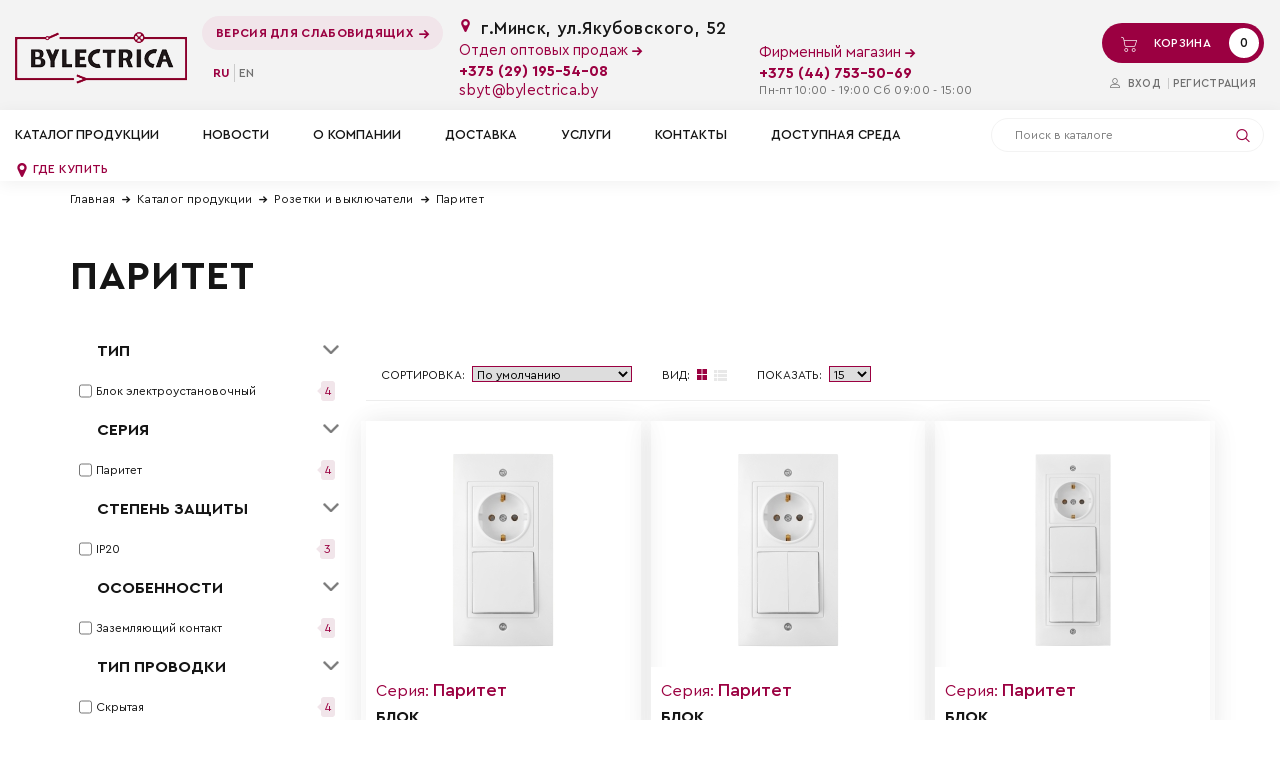

--- FILE ---
content_type: text/html; charset=utf-8
request_url: https://bylectrica.by/catalog/sockets/paritet/
body_size: 17144
content:

              <!--BCO-->
              <style>
              .color {
                              line-height: 25px;
                              margin-bottom: 10px;
              }
              .color label{
                              margin-left: 25px; /* 25, 35, 45*/
                              line-height: 0px;
              }
              .color span{
                              line-height: 15px; /*15, 22,29*/
                              font-size: 14px; /*14,18,22*/
                              margin-top: 2px;
                              position: absolute;
                              width: 20px; /*20,27,34*/
                              height: 20px;/*20,27,34*/
                              padding: 0px;
                              color: #FFF;
                              text-align: center;
                              font-weight: bold;
                              border-top-color: #ccc;
                              border-bottom-color: #000;
                              text-shadow: 1px 1px 1px #616262;
                              border-radius: 9999px; /*param for box or oval*/
                              border: 1px solid #e7e7e7; /*param color and weight*/
              }
              @media screen and (max-width: 767px) {
                  .color label{
                      margin-left: 20px;
                  }
                  .color span{
                      line-height: 15px;
                      font-size: 14px;
                      width: 20px;
                      height: 20px;
                      border: 2px solid #e7e7e7; /*param color and weight*/
                  }
              }
              @media screen and (min-width: 768px) {
                  .color label{
                      margin-left: 20px;
                  }
                  .color span{
                      line-height: 15px;
                      font-size: 14px;
                      width: 20px;
                      height: 20px;
                      border: 2px solid #e7e7e7; /*param color and weight*/
                  }

              }
              @media screen and (min-width: 992px) {
                  .color label{
                      margin-left: 20px;

                  }
                  .color span{
                      line-height: 15px;
                      font-size: 14px;
                      width: 20px;
                      height: 20px;
                      border: 2px solid #e7e7e7; /*param color and weight*/
                  }

              }
              @media screen and (min-width: 1200px) {
                  .color label{
                      margin-left: 20px;

                  }
                  .color span{
                      line-height: 15px;
                      font-size: 14px;
                      width: 20px;
                      height: 20px;
                      border: 2px solid #e7e7e7; /*param color and weight*/
                  }
              }
              </style>
              <!--ECO-->

              
<!DOCTYPE html>
<!--[if IE]><![endif]-->
<!--[if IE 8 ]><html dir="ltr" lang="ru" class="ie8"><![endif]-->
<!--[if IE 9 ]><html dir="ltr" lang="ru" class="ie9"><![endif]-->
<!--[if (gt IE 9)|!(IE)]><!-->

<html dir="ltr" lang="ru">
<!--<![endif]-->

<head>
    
<meta charset="UTF-8" />
<meta http-equiv="X-UA-Compatible" content="IE=edge">
<meta name="viewport" content="width=device-width, initial-scale=1, maximum-scale=1">
<meta property="og:image" content="path/to/image.jpg">
<link rel="icon" sizes="120x120" href="/catalog/view/image/favicon/favicon_logo.svg" type="image/svg+xml">
<meta name="theme-color" content="#000">
<!-- Custom Browsers Color End -->

<title>Паритет</title>

			
<base href="https://bylectrica.by/" />

<link href="catalog/view/theme/default/stylesheet/style2-06.css" rel="stylesheet">
<link href="catalog/view/theme/default/stylesheet/oksoft2-06.css" rel="stylesheet">
<link rel="stylesheet" href="catalog/view/button-visually-impaired/css/bvi.min.css" type="text/css">
<!-- corusel -->
<link href="catalog/view/theme/default/stylesheet/flexslider-1.css?v=4" rel="stylesheet">
<!-- --corusel -->
<link href="catalog/view/theme/default/stylesheet/mf/combined.css" type="text/css" rel="stylesheet" media="screen" />


<script src="catalog/view/javascript/main.js" type="text/javascript"></script>
<script src="https://stackpath.bootstrapcdn.com/bootstrap/4.1.3/js/bootstrap.min.js" integrity="sha384-ChfqqxuZUCnJSK3+MXmPNIyE6ZbWh2IMqE241rYiqJxyMiZ6OW/JmZQ5stwEULTy" crossorigin="anonymous"></script>
<script src="catalog/view/button-visually-impaired/js/responsivevoice.min.js?ver=1.5.0"></script> 
<script src="catalog/view/button-visually-impaired/js/bvi-init-panel.js"></script> 
<script src="catalog/view/button-visually-impaired/js/bvi.min.js"></script> 
<script src="catalog/view/button-visually-impaired/js/js.cookie.js"></script>
<script src="catalog/view/javascript/common.js?v=1" type="text/javascript"></script>
<!-- corusel -->
<script src="catalog/view/javascript/flexslider-min-1.js" type="text/javascript"></script>
<!-- --corusel -->

<link href="https://bylectrica.by/catalog/sockets/paritet/" rel="canonical" />
<link href="https://bylectrica.by/image/catalog/favicon.png" rel="icon" />
<script src="catalog/view/javascript/mf/combined.js" type="text/javascript"></script>
<script src="catalog/view/javascript/picturefill.min.js" type="text/javascript"></script>
<!-- Global site tag (gtag.js) - Google Analytics -->
<script async src="https://www.googletagmanager.com/gtag/js?id=UA-20047641-1"></script>
<script>
  window.dataLayer = window.dataLayer || [];
  function gtag(){dataLayer.push(arguments);}
  gtag('js', new Date());

  gtag('config', 'UA-20047641-1');
</script>
<!-- Yandex.Metrika counter -->
<script type="text/javascript" >
   (function(m,e,t,r,i,k,a){m[i]=m[i]||function(){(m[i].a=m[i].a||[]).push(arguments)};
   m[i].l=1*new Date();k=e.createElement(t),a=e.getElementsByTagName(t)[0],k.async=1,k.src=r,a.parentNode.insertBefore(k,a)})
   (window, document, "script", "https://mc.yandex.ru/metrika/tag.js", "ym");

   ym(5644228, "init", {
        clickmap:true,
        trackLinks:true,
        accurateTrackBounce:true,
        webvisor:true
   });
</script>
<noscript><div><img src="https://mc.yandex.ru/watch/5644228" style="position:absolute; left:-9999px;" alt="" /></div></noscript>
<!-- /Yandex.Metrika counter -->
<!-- Google Tag Manager -->
<script>(function(w,d,s,l,i){w[l]=w[l]||[];w[l].push({'gtm.start':
new Date().getTime(),event:'gtm.js'});var f=d.getElementsByTagName(s)[0],
j=d.createElement(s),dl=l!='dataLayer'?'&l='+l:'';j.async=true;j.src=
'https://www.googletagmanager.com/gtm.js?id='+i+dl;f.parentNode.insertBefore(j,f);
})(window,document,'script','dataLayer','GTM-PCHQN6');</script>
<!-- End Google Tag Manager -->

                      <!-- Yandex.Metrica counters -->
                        <script type="text/javascript">
              window.dataLayer = window.dataLayer || [];
            </script>
            <script type="text/javascript">
              (function(m,e,t,r,i,k,a){m[i]=m[i]||function(){(m[i].a=m[i].a||[]).push(arguments)};
              m[i].l=1*new Date();k=e.createElement(t),a=e.getElementsByTagName(t)[0],k.async=1,k.src=r,a.parentNode.insertBefore(k,a)})
              (window, document, "script", "https://mc.yandex.ru/metrika/tag.js", "ym");

                            ym(96730810 , "init", {
                clickmap:true,
                trackLinks:true,
                accurateTrackBounce:true,
                webvisor:true,
                ecommerce:"dataLayer",
                params: { __ym: {"ymCmsPlugin": { "cms": "opencart", "cmsVersion":"2.3", "pluginVersion":"1.1.8"}}}
              });
                          </script>
            <noscript>
              <div>
                                <img src="https://mc.yandex.ru/watch/96730810" style="position:absolute; left:-9999px;" alt="" />
                              </div>
            </noscript>
                        <!-- /Yandex.Metrica counters -->
                    <style>
              .snow-layer {
                  pointer-events: none;
                  position: fixed;
                  inset: 0;
                  z-index: 9999;
                  overflow: hidden;
                }

                .snow-layer span {
                  position: absolute;
                  top: -50px;
                  color: #0089FF;
                  text-shadow: 0 0 5px rgba(255, 255, 255, 0.8);
                  animation-name: snowfall;
                  animation-timing-function: linear;
                  animation-iteration-count: infinite;
                }

                @keyframes snowfall {
                  0% {
                    transform: translateY(-50px) rotate(0deg);
                    opacity: 1;
                  }
                  100% {
                    transform: translateY(100vh) rotate(360deg);
                    opacity: 0;
                  }
                }
  </style>
        
</head>

<body class="product-category-64_65_78">
  <!-- Google Tag Manager (noscript) -->
<noscript><iframe src="https://www.googletagmanager.com/ns.html?id=GTM-PCHQN6"
height="0" width="0" style="display:none;visibility:hidden"></iframe></noscript>
<!-- End Google Tag Manager (noscript) -->
  <!-- header -->
  
  <header class="header">
    <div class="container-fluid">
        
                <!-- Вывод логотипа ссылкой на главную -->
      <div class="row align-items-center">
        <div class="header-logo col-auto">
                      <a href="https://bylectrica.by/">
              <img src="https://bylectrica.by/image/catalog/header-logo.png" title="«Bylectrica» Унитарное предприятие «Светоприбор» ОО &quot;БелТИЗ&quot; Минск" alt="«Bylectrica» Унитарное предприятие «Светоприбор» ОО &quot;БелТИЗ&quot; Минск" >
            </a>
                  </div>
        
                <!-- Вывод кнопки для слабовидящих -->
        <div class="header-option col-auto pl-xxl-3 pl-xl-0 px-md-3 px-0 ml-auto mr-auto ml-sm-0 mr-sm-0">
          <div class="header-vis">
			<a class="bvi-panel-open header-vis_link btn btn-pink btn-small" href="#" title="Версия для слабовидящих">
				<i class="d-lg-none icon-glasses ok_ico_ico">
				</i> <em class="d-none d-lg-inline ok_ico_text">Версия для слабовидящих</em><i class="d-none d-lg-inline icon-right-small ok_ico_text"></i>
			</a>
		  </div>
          <div class="header-lang">
  <form action="https://bylectrica.by/index.php?route=common/language/language" method="post" enctype="multipart/form-data" id="form-language">
          <a data-name="ru-ru" class="header-lang_link active" href="#" title="Russian">ru</a>
          <a data-name="en-gb" class="header-lang_link" href="#" title="English">en</a>
        <input type="hidden" name="code" value="" />
    <input type="hidden" name="redirect" value="https://bylectrica.by/catalog/sockets/paritet/" />
  </form>
</div>

        </div>
        
        <script>
                (function() {
                  let snowBackup = null;
                  let stylesBackup = null;
                  let isMonitoring = false;
                  
                  
                  function initBackup() {
                      const snow = document.querySelector('.snow-layer');
                      if (snow) {
                          snowBackup = snow.cloneNode(true);
                      }
                      
                   
                      document.querySelectorAll('style').forEach(style => {
                          if (style.textContent.includes('snowfall') || style.textContent.includes('.snow-layer')) {
                              stylesBackup = style.cloneNode(true);
                          }
                      });
                  }
                  
                 
                  function removeSnowAndStyles() {
                      document.querySelector('.snow-layer')?.remove();
                      document.querySelectorAll('style').forEach(style => {
                          if (style.textContent.includes('snowfall') || style.textContent.includes('.snow-layer')) {
                              style.remove();
                          }
                      });
                  }
                  
          
                  function restoreSnowAndStyles() {
                      if (snowBackup && !document.querySelector('.snow-layer')) {
                          if (stylesBackup && !Array.from(document.querySelectorAll('style')).some(
                              s => s.textContent.includes('snowfall') || s.textContent.includes('.snow-layer')
                          )) {
                              document.head.appendChild(stylesBackup.cloneNode(true));
                          }
                          document.body.appendChild(snowBackup.cloneNode(true));
                      }
                  }
                  
                
                  function startMonitoring() {
                      if (isMonitoring) return;
                      
                      let previousState = false;
                      
                      const observer = new MutationObserver(function(mutations) {
                          mutations.forEach(function(mutation) {
                              if (mutation.type === 'attributes' && mutation.attributeName === 'style') {
                                  const hasStyle = document.body.hasAttribute('style') && 
                                                  document.body.getAttribute('style').trim() !== '';
                                  
                                  if (hasStyle !== previousState) {
                                      if (hasStyle) {
                                          removeSnowAndStyles();
                                  
                                      } else {
                                          restoreSnowAndStyles();
                                          
                                      }
                                      previousState = hasStyle;
                                  }
                              }
                          });
                      });
                      
                      observer.observe(document.body, {
                          attributes: true,
                          attributeFilter: ['style']
                      });
                      
                      isMonitoring = true;
                
                  }
                  
                
                  if (document.readyState === 'loading') {
                      document.addEventListener('DOMContentLoaded', function() {
                          initBackup();
                          startMonitoring();
                      });
                  } else {
                      initBackup();
                      startMonitoring();
                  }
              })();
              </script>
        
                <!-- Блок адресов (отдел оптовых продаж и фирменого магазина) -->
        <div class="header-info col col-xxl-auto ml-auto mr-auto px-xxl-3 px-xl-0 d-none d-sm-block">
            
          <div class="row align-items-center">
            <div class="header-address col-auto"><i class="icon-map"></i><span class="header-address_text">г.Минск, ул.Якубовского, 52</span></div>
            <div class="w-100 d-xxl-none"></div>
            
            <div class="header-shedule col-auto d-none d-xl-block">
              <div class="header-shedule_type">
                <span class="header-shedule_name"><a href="/optovij-otdel-prodazh/">Отдел оптовых продаж&nbsp;<i class="icon-right-small"></i></a></span>
              </div>
              
              <div class="header-shedule_contact">
                <a class="header-shedule_phone" href="tel:+375291955408" title="Позвонить">+375 (29) 195-54-08</a>
                <a class="header-shedule_link header-shedule_name" href="mailto:sbyt@bylectrica.by" title="sbyt@bylectrica.by">sbyt@bylectrica.by</a>
                <!--<span class="header-shedule_time">Пн-Пт 08:15 - 17:00</span>-->
              </div>
            </div>
            
            <div class="header-shedule col-auto">
              <div class="header-shedule_type">
                <span class="header-shedule_name"><a href="/firmennyj_magazin_bylectrica/">Фирменный магазин&nbsp;<i class="icon-right-small"></i></a></span>  
                
               <!-- <a class="header-shedule_link header-shedule_name" href="https://bylectrica.by/firmennyj_magazin_bylectrica/" title="Фирменный магазин">Фирменный магазин<i class="icon-right-small"></i></a> -->
                
              </div>
              <div class="header-shedule_contact">
                <a class="header-shedule_phone" href="tel:+375447535069" title="Позвонить">+375 (44) 753-50-69</a>
                <span class="header-shedule_time">Пн-пт 10:00 - 19:00  Сб 09:00 - 15:00</span>
              </div>
            </div>
          </div>
        </div>
        
        <!-- Вывод блока корзины -->
        <div class="header-user col-auto pr-0 pr-md-3">
          <div class="header-basket">
  <a href="https://bylectrica.by/index.php?route=tmdqc/tmdcheckout" class="header-basket_link btn btn-medium btn-burg" title="Корзина">
    <i class="icon-shopping"></i>
    <em class="d-none d-md-inline">Корзина</em>
    <!-- oksoft <span class="header-basket_count">0</span> -->
	<span class="header-basket_count">0</span>
  </a>
</div>          
          <div class="header-login">
            <a class="d-md-none header-login_show" href="#" title="Личный кабинет"><i class="icon-profile"></i></a>
            <div class="header-login_block">
                               <a class="header-login_link" href="https://bylectrica.by/index.php?route=account/login" title="Вход"><i class="icon-profile d-none d-md-inline"></i> Вход</a>
                <a class="header-login_link" href="https://bylectrica.by/simpleregister/" title="Регистрация">Регистрация</a>
                            
            </div>
          </div>
        </div>
      </div>
    </div>
  </header>
  <!-- header -->

  <!-- topbar -->
  <div class="topbar">
    <div class="container">
      <div class="row align-items-center">
        <div class="topbar-logo col-auto mr-auto pr-0 pr-sm-3">
                     <a href="https://bylectrica.by/">
              <img src="https://bylectrica.by/image/catalog/header-logo.png" title="«Bylectrica» Унитарное предприятие «Светоприбор» ОО &quot;БелТИЗ&quot; Минск" alt="«Bylectrica» Унитарное предприятие «Светоприбор» ОО &quot;БелТИЗ&quot; Минск" >
            </a>
                  </div>
        <div class="topbar-phone col-auto mr-auto mr-md-0 px-0 px-sm-3">
          <a class="topbar-phone_link" href="tel:+375 (17) 244-54-01" title="Позвонить">+375 (17) 244-54-01</a>
        </div>
        <div class="topbar-basket col-auto pr-sm-0 pl-0 pl-sm-3">
          <a class="topbar-basket_link" href="https://bylectrica.by/index.php?route=tmdqc/tmdcheckout" title="Корзина"><i class="icon-shopping"></i></a>
        </div>
        <div class="topbar-up col-auto d-none d-sm-block">
          <a class="topbar-up_link" href="#" title="Наверх"><i class="icon-up-small"></i></a>
        </div>
      </div>
    </div>
  </div>
  <!-- topbar -->
  
  <!-- nav -->
  <div class="nav">
    <div class="container-fluid">
      <div class="row align-items-center justify-content-between">
                  <div class="js-menu col-auto">
            <ul class="nav-menu row no-gutters no-list">
                                                <li class="col-auto">
                    <a class="nav-link" href="https://bylectrica.by/catalog/">Каталог продукции</a>
                                          <ul class="menu no-list">
                                                <li><a href="https://bylectrica.by/catalog/novinki_catalog/" title="Новинки (324)">Новинки (324)</a></li>
                                                <li><a href="https://bylectrica.by/catalog/sockets/" title="Серии розеток и выключателей (1307)">Серии розеток и выключателей (1307)</a></li>
                                                <li><a href="https://bylectrica.by/catalog/jenergosberezhenie/" title="Освещение (80)">Освещение (80)</a></li>
                                                <li><a href="https://bylectrica.by/catalog/kabel_kanal/" title="Кабель-каналы ПВХ (58)">Кабель-каналы ПВХ (58)</a></li>
                                                <li><a href="https://bylectrica.by/catalog/vilki_i_rozetki/" title="Вилки и розетки переносные (57)">Вилки и розетки переносные (57)</a></li>
                                                <li><a href="https://bylectrica.by/catalog/korobka_montazhnaja/" title="Коробки монтажные (163)">Коробки монтажные (163)</a></li>
                                                <li><a href="https://bylectrica.by/catalog/boksi/" title="Боксы (41)">Боксы (41)</a></li>
                                                <li><a href="https://bylectrica.by/catalog/razem_silovoj/" title="Силовые разъемы (31)">Силовые разъемы (31)</a></li>
                                                <li><a href="https://bylectrica.by/catalog/razvetviteli/" title="Разветвители (14)">Разветвители (14)</a></li>
                                                <li><a href="https://bylectrica.by/catalog/patroni/" title="Патроны для ламп (8)">Патроны для ламп (8)</a></li>
                                                <li><a href="https://bylectrica.by/catalog/udliniteli/" title="Удлинители (51)">Удлинители (51)</a></li>
                                                <li><a href="https://bylectrica.by/catalog/izdelija_iz_polistirola11/" title="Прочее (80)">Прочее (80)</a></li>
                                              </ul>
                                      </li>
                                                                <li class="col-auto"><a class="nav-link" href="/infocentr/">Новости</a></li>
                                                                <li class="col-auto">
                    <a class="nav-link" href="https://bylectrica.by/about_us/">О компании</a>
                                          <ul class="menu no-list">
                                                <li><a href="https://bylectrica.by/history/" title="История предприятия">История предприятия</a></li>
                                                <li><a href="https://bylectrica.by/production/" title="Производство">Производство</a></li>
                                                <li><a href="https://bylectrica.by/mi-v-god-kachestva/" title="Мы в год качества">Мы в год качества</a></li>
                                                <li><a href="https://bylectrica.by/nagradi-/" title="Награды и достижения">Награды и достижения</a></li>
                                                <li><a href="https://bylectrica.by/video/" title="Видео">Видео</a></li>
                                                <li><a href="https://bylectrica.by/politika-predprijatija/" title="Политика предприятия">Политика предприятия</a></li>
                                                <li><a href="https://bylectrica.by/strategija/" title="Стратегия ">Стратегия </a></li>
                                                <li><a href="https://bylectrica.by/sistema-menedzhmenta-kachestva/" title="Система менеджмента">Система менеджмента</a></li>
                                                <li><a href="https://bylectrica.by/missija/" title="Миссия">Миссия</a></li>
                                                <li><a href="https://bylectrica.by/sertifikati/" title="Сертификаты">Сертификаты</a></li>
                                                <li><a href="https://bylectrica.by/vakansii/" title="Вакансии">Вакансии</a></li>
                                                <li><a href="https://bylectrica.by/rekuiziti/" title="Реквизиты">Реквизиты</a></li>
                                                <li><a href="https://bylectrica.by/index.php?route=information/companytravel" title="Промышленный туризм">Промышленный туризм</a></li>
                                              </ul>
                                      </li>
                                                                <li class="col-auto"><a class="nav-link" href="https://bylectrica.by/delivery/">Доставка</a></li>
                                                                <li class="col-auto">
                    <a class="nav-link" href="https://bylectrica.by/services/">Услуги</a>
                                          <ul class="menu no-list">
                                                <li><a href="https://bylectrica.by/ispitatel_naja_laboratorija/" title="Испытательная лаборатория">Испытательная лаборатория</a></li>
                                                <li><a href="https://bylectrica.by/ceh_pitanija/" title="Цех питания ">Цех питания </a></li>
                                                <li><a href="https://bylectrica.by/galvanicheskoe-cinkovanie/" title="Гальваническое цинкование">Гальваническое цинкование</a></li>
                                              </ul>
                                      </li>
                                                                <li class="col-auto"><a class="nav-link" href="https://bylectrica.by/contacts/">Контакты</a></li>
                                                                <li class="col-auto"><a class="nav-link" href="https://bylectrica.by/index.php?route=information/availableenvironment">Доступная среда</a></li>
                                          </ul>
          </div>
                <div id="search" class="nav-search col col-lg-auto ml-lg-auto pr-0 pr-sm-3">
  <input class="nav-search_inp" type="text" name="search" placeholder="Поиск в каталоге" value="">
  <button class="nav-search_btn btn" type="submit"><i class="icon-glass"></i></button>
</div>        <div class="nav-buy col-auto d-lg-none d-xl-block d-none d-sm-block">
          <a data-fancybox="hello-1" data-src="#hello" href="javascript:;" class="nav-buy_link" title="Где купить"><i class="icon-map"></i> Где купить</a>
        </div>
        <div class="nav-moblie col-auto d-lg-none pr-0 pr-md-3">
          <a class="nav-mobile_link" href="#" title="Открыть меню"><i class="icon-menu"></i></a>
        </div>
      </div>
    </div>
  </div>
  <!-- nav -->
  
  <!-- corusel -->
<!-- --corusel -->

  <div id="hello" style="display: none;">
    <ul class="no-list">
      <li><a href="https://bylectrica.by/firmennyj_magazin_bylectrica/" title="Фирменный магазин">Фирменный магазин</a></li>
      <li><a href="https://bylectrica.by/about/magazini/" title="Магазины в Республике Беларусь">Магазины в Республике Беларусь</a></li>
      <li><a href="https://bylectrica.by/about/dealers/" title="Дилерская сеть">Дилерская сеть</a></li>
    </ul>
  </div>
<style>
.desciption_bottom {
  margin-top:20px;
}
</style>
  <!-- breadcrumb -->
  <div class="breadcrumbs">
    <div class="container">
      <div class="row">
        <div class="breadcrumbs-block col-12">
                      <a href="https://bylectrica.by/" title="Главная">Главная</a>
                      <a href="https://bylectrica.by/catalog/" title="Каталог продукции">Каталог продукции</a>
                      <a href="https://bylectrica.by/catalog/sockets/" title="Розетки и выключатели">Розетки и выключатели</a>
                      <a href="https://bylectrica.by/catalog/sockets/paritet/" title="Паритет">Паритет</a>
                  </div>
      </div>
    </div>
  </div>
  <!-- breadcrumbs -->

  <!-- main -->
  <main class="main" id="content">
    
    <!-- catalog -->
    <section class="catalog">
      <div class="container">
        <div class="row align-items-center">
          <div class="section-title col">
            <h1 class="h1">Паритет</h1>           
          </div>
        </div>
        <div class="catalog-box row no-gutters">
          <div class="catalog-sidebar col-auto">
            <aside id="column-left" class="sidebar js-option">
    	
	<script type="text/javascript">
		MegaFilter.prototype.beforeRequest = function() {
	var self = this;
};

MegaFilter.prototype.beforeRender = function( htmlResponse, htmlContent, json ) {
	var self = this;
};

MegaFilter.prototype.afterRender = function( htmlResponse, htmlContent, json ) {
	var self = this;
//oksof
    $('.products-box .product-btn').on('click', function(event) {
      event.preventDefault();
      console.log(true);
	let id = $(this).parent().attr("data-attr-id");	
	let value = parseInt( $('#total_quantity-'+id).val() , 10);
// alert(id + ' ' +value);
	  $('input[name=quantity]').val(1);
      $.ajax({
        url: 'index.php?route=checkout/cart/add',
        type: 'post',
		data: {product_id: id, quantity: value},
     
        dataType: 'json',
        success: function(json) {
		  // oksoft
		  $('.header-basket_count').text(json['countProducts']);
		  console.log(json);
		  // $('#total_quantity-'+id).val(1);
		  //

        },
        error: function(xhr, ajaxOptions, thrownError) {
            alert(thrownError + "\r\n" + xhr.statusText + "\r\n" + xhr.responseText);
        }
      });
      return false;
    });	
	
};

	</script>



<div class="box mfilter-box mfilter-box-1 mfilter-column_left mfilter-direction-ltr" id="mfilter-box-1">	
	<div class="box-content mfilter-content">
				<ul>
											<li
					data-type="checkbox"
					data-base-type="filter"
					data-id="15"
					data-seo-name="15f-tip"
					data-inline-horizontal="0"
										data-display-live-filter="0"
										data-display-list-of-items="scroll"
					class="mfilter-filter-item mfilter-checkbox mfilter-filter mfilter-filters"
					>
					
											<div class="mfilter-heading">
							<div class="mfilter-heading-content">
								<div class="mfilter-heading-text">
									<span>Тип</span>
									
																	</div>
								<i class="mfilter-head-icon"></i>
							</div>
						</div>
										
					<div class="mfilter-content-opts">
						<div class="mfilter-opts-container">
							<div class="mfilter-content-wrapper mfilter-iscroll scroll-content scroll-wrapper" data-max-height="180" style="max-height:180px">
								<div class="mfilter-options">
																													<div class="mfilter-options-container">
											<div class="mfilter-tb">
																																														<div class="mfilter-option mfilter-tb-as-tr">
													<div class="mfilter-tb-as-td mfilter-col-input">
														<input 
															id="mfilter-opts-attribs-1-15-233" 
															name="15f-tip"
															type="checkbox"
																														value="233" />
													</div>
													<label class="mfilter-tb-as-td" for="mfilter-opts-attribs-1-15-233">
																													Блок электроустановочный																											</label>
													<div class="mfilter-tb-as-td mfilter-col-count"><span class="mfilter-counter">0</span></div>
												</div>
																																		</div>
										</div>
																	</div>
							</div>
							
							<div class="mfilter-clearfix"></div>
						</div>
						
						<div class="mfilter-clearfix"></div>
					</div>
				</li>
											<li
					data-type="checkbox"
					data-base-type="filter"
					data-id="31"
					data-seo-name="31f-seriya"
					data-inline-horizontal="0"
										data-display-live-filter="0"
										data-display-list-of-items="scroll"
					class="mfilter-filter-item mfilter-checkbox mfilter-filter mfilter-filters"
					>
					
											<div class="mfilter-heading">
							<div class="mfilter-heading-content">
								<div class="mfilter-heading-text">
									<span>Серия</span>
									
																	</div>
								<i class="mfilter-head-icon"></i>
							</div>
						</div>
										
					<div class="mfilter-content-opts">
						<div class="mfilter-opts-container">
							<div class="mfilter-content-wrapper mfilter-iscroll scroll-content scroll-wrapper" data-max-height="180" style="max-height:180px">
								<div class="mfilter-options">
																													<div class="mfilter-options-container">
											<div class="mfilter-tb">
																																														<div class="mfilter-option mfilter-tb-as-tr">
													<div class="mfilter-tb-as-td mfilter-col-input">
														<input 
															id="mfilter-opts-attribs-1-31-271" 
															name="31f-seriya"
															type="checkbox"
																														value="271" />
													</div>
													<label class="mfilter-tb-as-td" for="mfilter-opts-attribs-1-31-271">
																													Паритет																											</label>
													<div class="mfilter-tb-as-td mfilter-col-count"><span class="mfilter-counter">0</span></div>
												</div>
																																		</div>
										</div>
																	</div>
							</div>
							
							<div class="mfilter-clearfix"></div>
						</div>
						
						<div class="mfilter-clearfix"></div>
					</div>
				</li>
											<li
					data-type="checkbox"
					data-base-type="filter"
					data-id="14"
					data-seo-name="14f-stepen-zashchity"
					data-inline-horizontal="0"
										data-display-live-filter="0"
										data-display-list-of-items="scroll"
					class="mfilter-filter-item mfilter-checkbox mfilter-filter mfilter-filters"
					>
					
											<div class="mfilter-heading">
							<div class="mfilter-heading-content">
								<div class="mfilter-heading-text">
									<span>Степень защиты</span>
									
																	</div>
								<i class="mfilter-head-icon"></i>
							</div>
						</div>
										
					<div class="mfilter-content-opts">
						<div class="mfilter-opts-container">
							<div class="mfilter-content-wrapper mfilter-iscroll scroll-content scroll-wrapper" data-max-height="180" style="max-height:180px">
								<div class="mfilter-options">
																													<div class="mfilter-options-container">
											<div class="mfilter-tb">
																																														<div class="mfilter-option mfilter-tb-as-tr">
													<div class="mfilter-tb-as-td mfilter-col-input">
														<input 
															id="mfilter-opts-attribs-1-14-131" 
															name="14f-stepen-zashchity"
															type="checkbox"
																														value="131" />
													</div>
													<label class="mfilter-tb-as-td" for="mfilter-opts-attribs-1-14-131">
																													IP20																											</label>
													<div class="mfilter-tb-as-td mfilter-col-count"><span class="mfilter-counter">0</span></div>
												</div>
																																		</div>
										</div>
																	</div>
							</div>
							
							<div class="mfilter-clearfix"></div>
						</div>
						
						<div class="mfilter-clearfix"></div>
					</div>
				</li>
											<li
					data-type="checkbox"
					data-base-type="filter"
					data-id="11"
					data-seo-name="11f-osobennosti"
					data-inline-horizontal="0"
										data-display-live-filter="0"
										data-display-list-of-items="scroll"
					class="mfilter-filter-item mfilter-checkbox mfilter-filter mfilter-filters"
					>
					
											<div class="mfilter-heading">
							<div class="mfilter-heading-content">
								<div class="mfilter-heading-text">
									<span>Особенности</span>
									
																	</div>
								<i class="mfilter-head-icon"></i>
							</div>
						</div>
										
					<div class="mfilter-content-opts">
						<div class="mfilter-opts-container">
							<div class="mfilter-content-wrapper mfilter-iscroll scroll-content scroll-wrapper" data-max-height="180" style="max-height:180px">
								<div class="mfilter-options">
																													<div class="mfilter-options-container">
											<div class="mfilter-tb">
																																														<div class="mfilter-option mfilter-tb-as-tr">
													<div class="mfilter-tb-as-td mfilter-col-input">
														<input 
															id="mfilter-opts-attribs-1-11-125" 
															name="11f-osobennosti"
															type="checkbox"
																														value="125" />
													</div>
													<label class="mfilter-tb-as-td" for="mfilter-opts-attribs-1-11-125">
																													Заземляющий контакт																											</label>
													<div class="mfilter-tb-as-td mfilter-col-count"><span class="mfilter-counter">0</span></div>
												</div>
																																		</div>
										</div>
																	</div>
							</div>
							
							<div class="mfilter-clearfix"></div>
						</div>
						
						<div class="mfilter-clearfix"></div>
					</div>
				</li>
											<li
					data-type="checkbox"
					data-base-type="filter"
					data-id="27"
					data-seo-name="27f-tip-provodki"
					data-inline-horizontal="0"
										data-display-live-filter="0"
										data-display-list-of-items="scroll"
					class="mfilter-filter-item mfilter-checkbox mfilter-filter mfilter-filters"
					>
					
											<div class="mfilter-heading">
							<div class="mfilter-heading-content">
								<div class="mfilter-heading-text">
									<span>Тип проводки</span>
									
																	</div>
								<i class="mfilter-head-icon"></i>
							</div>
						</div>
										
					<div class="mfilter-content-opts">
						<div class="mfilter-opts-container">
							<div class="mfilter-content-wrapper mfilter-iscroll scroll-content scroll-wrapper" data-max-height="180" style="max-height:180px">
								<div class="mfilter-options">
																													<div class="mfilter-options-container">
											<div class="mfilter-tb">
																																														<div class="mfilter-option mfilter-tb-as-tr">
													<div class="mfilter-tb-as-td mfilter-col-input">
														<input 
															id="mfilter-opts-attribs-1-27-235" 
															name="27f-tip-provodki"
															type="checkbox"
																														value="235" />
													</div>
													<label class="mfilter-tb-as-td" for="mfilter-opts-attribs-1-27-235">
																													Скрытая																											</label>
													<div class="mfilter-tb-as-td mfilter-col-count"><span class="mfilter-counter">0</span></div>
												</div>
																																		</div>
										</div>
																	</div>
							</div>
							
							<div class="mfilter-clearfix"></div>
						</div>
						
						<div class="mfilter-clearfix"></div>
					</div>
				</li>
											<li
					data-type="checkbox"
					data-base-type="filter"
					data-id="13"
					data-seo-name="13f-tsvet"
					data-inline-horizontal="0"
										data-display-live-filter="0"
										data-display-list-of-items="scroll"
					class="mfilter-filter-item mfilter-checkbox mfilter-filter mfilter-filters"
					>
					
											<div class="mfilter-heading">
							<div class="mfilter-heading-content">
								<div class="mfilter-heading-text">
									<span>Цвет</span>
									
																	</div>
								<i class="mfilter-head-icon"></i>
							</div>
						</div>
										
					<div class="mfilter-content-opts">
						<div class="mfilter-opts-container">
							<div class="mfilter-content-wrapper mfilter-iscroll scroll-content scroll-wrapper" data-max-height="180" style="max-height:180px">
								<div class="mfilter-options">
																													<div class="mfilter-options-container">
											<div class="mfilter-tb">
																																														<div class="mfilter-option mfilter-tb-as-tr">
													<div class="mfilter-tb-as-td mfilter-col-input">
														<input 
															id="mfilter-opts-attribs-1-13-129" 
															name="13f-tsvet"
															type="checkbox"
																														value="129" />
													</div>
													<label class="mfilter-tb-as-td" for="mfilter-opts-attribs-1-13-129">
																													Белый																											</label>
													<div class="mfilter-tb-as-td mfilter-col-count"><span class="mfilter-counter">0</span></div>
												</div>
																																		</div>
										</div>
																	</div>
							</div>
							
							<div class="mfilter-clearfix"></div>
						</div>
						
						<div class="mfilter-clearfix"></div>
					</div>
				</li>
					</ul>
			</div>
</div>


<script type="text/javascript">
	MegaFilterLang.text_display = 'Display';
	MegaFilterLang.text_list	= 'List';
	MegaFilterLang.text_grid	= 'Grid';
	MegaFilterLang.text_select	= '---';
	
	jQuery().ready(function(){
		jQuery('#mfilter-box-1').each(function(){
			var _t = jQuery(this).addClass('init'),
				_p = { };
			
			for( var i = 0; i < MegaFilterINSTANCES.length; i++ ) {
				if( _t.attr('id') == MegaFilterINSTANCES[i]._box.attr('id') ) {
					return;
				}
			}
			
							_p['path'] = '64_65_78';
							_p['path_aliases'] = 'catalog_sockets_paritet';
						
			MegaFilterINSTANCES.push((new MegaFilter()).init( _t, {
				'idx'					: '1',
				'route'					: 'cHJvZHVjdC9jYXRlZ29yeQ==',
				'routeProduct'			: 'cHJvZHVjdC9wcm9kdWN0',
				'routeHome'				: 'Y29tbW9uL2hvbWU=',
				'routeCategory'			: 'cHJvZHVjdC9jYXRlZ29yeQ==',
				'routeInformation'		: 'aW5mb3JtYXRpb24vaW5mb3JtYXRpb24=',
				'contentSelector'		: '.products-box',
				'refreshResults'		: 'immediately',
				'refreshDelay'			: 1000,
				'autoScroll'			: false,
				'ajaxGetInfoUrl'		: 'https://bylectrica.by/index.php?route=module/mega_filter/getajaxinfo',
				'ajaxResultsUrl'		: 'https://bylectrica.by/index.php?route=module/mega_filter/results',
				'ajaxGetCategoryUrl'	: 'https://bylectrica.by/index.php?route=module/mega_filter/getcategories',
				'priceMin'				: 0,
				'priceMax'				: 0,
				'mijoshop'				: false,
				'joo_cart'				: false,
				'showNumberOfProducts'	: true,
				'calculateNumberOfProducts' : true,
				'addPixelsFromTop'		: 0,
				'displayListOfItems'	: {
					'type'				: 'scroll',
					'limit_of_items'	: 4,
					'maxHeight'			: 180,
					'textMore'			: 'Show more (%s)',
					'textLess'			: 'Show less',
					'standardScroll'	: false				},
				'smp'					: {
					'isInstalled'			: false,
					'disableConvertUrls'	: false				},
				'params'					: _p,
				'inStockDefaultSelected'	: false,
				'inStockStatus'				: '7',
				'showLoaderOverResults'		: true,
				'showLoaderOverFilter'		: false,
				'hideInactiveValues'		: true,
				'manualInit'				: false,
				'homePageAJAX'				: true,
				'homePageContentSelector'	: '#content',
				'ajaxPagination'			: false,
				'text'						: {
					'loading'		: 'Loading...',
					'go_to_top'		: 'Go to top',
					'init_filter'	: 'Initialize the filter',
					'initializing'	: 'Initializing...'
				},
				'color' : {
					'loader_over_results' : '#ffffff',
					'loader_over_filter' : '#ffffff'
				},
				'direction'				: 'ltr',
				'seo' : {
					'enabled'	: false,
					'alias'		: ''
				},
				'displayAlwaysAsWidget'		: false,
				'displaySelectedFilters'	: 'over_results',
				'isMobile' : false,
				'widgetWithSwipe' : false,
				'data' : {
					'category_id' : 78				}
			}));
		});
	});
</script>
    	<span class="sidebar-title">Категории</span>
<ul class="category-list no-list">
              
                  
	        				 	          <li><a href="https://bylectrica.by/catalog/novinki_catalog/" class="list-group-item">Новинки</a></li>
          	
				 				 	
                  
	        	                  <li class="active sub"><a href="https://bylectrica.by/catalog/sockets/" class="list-group-item">Розетки и выключатели</a>
          		        <ul class="no-list sub-list">
					  												<li><a href="https://bylectrica.by/catalog/sockets/astrum-/" class="list-group-item">Astrum </a>
																						<ul>
								  																		<li><a href="https://bylectrica.by/catalog/sockets/astrum-/astrum--antik-/" class="list-group-item">Astrum &quot;Антик&quot;</a>
																		</li>
								  																		<li><a href="https://bylectrica.by/catalog/sockets/astrum-/astrum-white/" class="list-group-item">Astrum &quot;Белый&quot;</a>
																		</li>
								  																		<li><a href="https://bylectrica.by/catalog/sockets/astrum-/astrum--matoviy-/" class="list-group-item">Astrum &quot;Матовый&quot;</a>
																		</li>
								  																		<li><a href="https://bylectrica.by/catalog/sockets/astrum-/astrum--pesochniy-/" class="list-group-item">Astrum &quot;Песочный&quot;</a>
																		</li>
								  																		<li><a href="https://bylectrica.by/catalog/sockets/astrum-/astrum--titan-/" class="list-group-item">Astrum &quot;Титан&quot;</a>
																		</li>
								  																		<li><a href="https://bylectrica.by/catalog/sockets/astrum-/astrum--karbon-/" class="list-group-item">Astrum &quot;Карбон&quot;</a>
																		</li>
								  								  </ul>
							 						</li>
					  												<li><a href="https://bylectrica.by/catalog/sockets/carre/" class="list-group-item">CARRE</a>
																						<ul>
								  																		<li><a href="https://bylectrica.by/catalog/sockets/carre/carre--bez-/" class="list-group-item">CARRE &quot;Бежевый&quot;</a>
																		</li>
								  																		<li><a href="https://bylectrica.by/catalog/sockets/carre/carre--belij-/" class="list-group-item">CARRE &quot;Белый&quot;</a>
																		</li>
								  																		<li><a href="https://bylectrica.by/catalog/sockets/carre/carre--grafit-/" class="list-group-item">CARRE &quot;Графит&quot;</a>
																		</li>
								  																		<li><a href="https://bylectrica.by/catalog/sockets/carre/carre--mokko-/" class="list-group-item">CARRE &quot;Мокко&quot;</a>
																		</li>
								  																		<li><a href="https://bylectrica.by/catalog/sockets/carre/astrum--pesochnij-/" class="list-group-item">CARRE &quot;Песочный&quot;</a>
																		</li>
								  																		<li><a href="https://bylectrica.by/catalog/sockets/carre/carre--titan-/" class="list-group-item">CARRE &quot;Титан&quot;</a>
																		</li>
								  								  </ul>
							 						</li>
					  												<li><a href="https://bylectrica.by/catalog/sockets/provans/" class="list-group-item">Прованс</a>
																						<ul>
								  																		<li><a href="https://bylectrica.by/catalog/sockets/provans/provans-white/" class="list-group-item">Прованс &quot;Белый&quot;</a>
																		</li>
								  																		<li><a href="https://bylectrica.by/catalog/sockets/provans/provans--grafit-/" class="list-group-item">Прованс &quot;Графит&quot;</a>
																		</li>
								  																		<li><a href="https://bylectrica.by/catalog/sockets/provans/provans--serebro-/" class="list-group-item">Прованс &quot;Серебро&quot;</a>
																		</li>
								  																		<li><a href="https://bylectrica.by/catalog/sockets/provans/provans--shampan-/" class="list-group-item">Прованс &quot;Шампань&quot;</a>
																		</li>
								  																		<li><a href="https://bylectrica.by/catalog/sockets/provans/provans-beige-/" class="list-group-item">Прованс &quot;Бежевый&quot;</a>
																		</li>
								  																		<li><a href="https://bylectrica.by/catalog/sockets/provans/provans-pearl/" class="list-group-item">Прованс &quot;Перламутр&quot;</a>
																		</li>
								  								  </ul>
							 						</li>
					  												<li><a href="https://bylectrica.by/catalog/sockets/retro/" class="list-group-item">Ретро</a>
																						<ul>
								  																		<li><a href="https://bylectrica.by/catalog/sockets/retro/retro-white/" class="list-group-item">Ретро &quot;Белый&quot;</a>
																		</li>
								  																		<li><a href="https://bylectrica.by/catalog/sockets/retro/retro_beige/" class="list-group-item">Ретро &quot;Бежевый&quot;</a>
																		</li>
								  																		<li><a href="https://bylectrica.by/catalog/sockets/retro/retro--brown/" class="list-group-item">Ретро &quot;Коричневый&quot;</a>
																		</li>
								  																		<li><a href="https://bylectrica.by/catalog/sockets/retro/retro--black-/" class="list-group-item">Ретро &quot;Черный&quot;</a>
																		</li>
								  																		<li><a href="https://bylectrica.by/catalog/sockets/retro/retro--chocolate-/" class="list-group-item">Ретро &quot;Шоколад&quot;</a>
																		</li>
								  								  </ul>
							 						</li>
					  												<li><a href="https://bylectrica.by/catalog/sockets/ujut1/" class="list-group-item">Уют</a>
																						<ul>
								  																		<li><a href="https://bylectrica.by/catalog/sockets/ujut1/ujut-white/" class="list-group-item">Уют &quot;Белый&quot;</a>
																		</li>
								  																		<li><a href="https://bylectrica.by/catalog/sockets/ujut1/ujut--grafit-/" class="list-group-item">Уют &quot;Графит&quot;</a>
																		</li>
								  																		<li><a href="https://bylectrica.by/catalog/sockets/ujut1/comfort-beige/" class="list-group-item">Уют &quot;Бежевый&quot;</a>
																		</li>
								  								  </ul>
							 						</li>
					  												<li><a href="https://bylectrica.by/catalog/sockets/variant/" class="list-group-item">Вариант</a>
																						<ul>
								  																		<li><a href="https://bylectrica.by/catalog/sockets/variant/variant-white/" class="list-group-item">Вариант &quot;Белый&quot;</a>
																		</li>
								  																		<li><a href="https://bylectrica.by/catalog/sockets/variant/variant--bezhevij-/" class="list-group-item">Вариант &quot;Бежевый&quot;</a>
																		</li>
								  								  </ul>
							 						</li>
					  												<li><a href="https://bylectrica.by/catalog/sockets/stil/" class="list-group-item">Стиль</a>
																						<ul>
								  																		<li><a href="https://bylectrica.by/catalog/sockets/stil/stile-white/" class="list-group-item">Стиль &quot;Белый&quot;</a>
																		</li>
								  																		<li><a href="https://bylectrica.by/catalog/sockets/stil/stil_serebro/" class="list-group-item">Стиль &quot;Серебро&quot;</a>
																		</li>
								  																		<li><a href="https://bylectrica.by/catalog/sockets/stil/stil_grafit/" class="list-group-item">Стиль &quot;Графит&quot;</a>
																		</li>
								  																		<li><a href="https://bylectrica.by/catalog/sockets/stil/stil--shampan-/" class="list-group-item">Стиль &quot;Шампань&quot;</a>
																		</li>
								  																		<li><a href="https://bylectrica.by/catalog/sockets/stil/style-beige/" class="list-group-item">Стиль &quot;Бежевый&quot;</a>
																		</li>
								  																		<li><a href="https://bylectrica.by/catalog/sockets/stil/stil-perl-/" class="list-group-item">Стиль &quot;Перламутр&quot;</a>
																		</li>
								  																		<li><a href="https://bylectrica.by/catalog/sockets/stil/stil_bronza/" class="list-group-item">Стиль &quot;Бронза&quot;</a>
																		</li>
								  																		<li><a href="https://bylectrica.by/catalog/sockets/stil/stil_elit/" class="list-group-item">Стиль &quot;Элит&quot;</a>
																		</li>
								  								  </ul>
							 						</li>
					  												<li><a href="https://bylectrica.by/catalog/sockets/praleska/" class="list-group-item">Пралеска</a>
																						<ul>
								  																		<li><a href="https://bylectrica.by/catalog/sockets/praleska/praleska-white/" class="list-group-item">Пралеска &quot;Белый&quot;</a>
																		</li>
								  																		<li><a href="https://bylectrica.by/catalog/sockets/praleska/praleska--biege/" class="list-group-item">Пралеска &quot;Бежевый&quot;</a>
																		</li>
								  																		<li><a href="https://bylectrica.by/catalog/sockets/praleska/praleska--black/" class="list-group-item">Пралеска &quot;Черный&quot;</a>
																		</li>
								  								  </ul>
							 						</li>
					  												<li><a href="https://bylectrica.by/catalog/sockets/praleska_akva/" class="list-group-item">Пралеска Аква</a>
																			</li>
					  												<li><a href="https://bylectrica.by/catalog/sockets/garmonija/" class="list-group-item">Гармония</a>
																						<ul>
								  																		<li><a href="https://bylectrica.by/catalog/sockets/garmonija/garmony-belij/" class="list-group-item">Гармония &quot;Белый&quot;</a>
																		</li>
								  																		<li><a href="https://bylectrica.by/catalog/sockets/garmonija/garmonija--bezhevij-/" class="list-group-item">Гармония &quot;Бежевый&quot;</a>
																		</li>
								  								  </ul>
							 						</li>
					  												<li><a href="https://bylectrica.by/catalog/sockets/garmonijaluks11/" class="list-group-item">Гармония Люкс</a>
																			</li>
					  												<li><a href="https://bylectrica.by/catalog/sockets/master/" class="list-group-item">Мастер</a>
																			</li>
					  												<li class="active"><a href="https://bylectrica.by/catalog/sockets/paritet/" class="list-group-item">Паритет</a>
																			</li>
					  												<li><a href="https://bylectrica.by/catalog/sockets/bez-serii/" class="list-group-item">Без серии</a>
																			</li>
					  					  </ul></li>
				 				 	
                  
	        	                  <li class="sub"><a href="https://bylectrica.by/catalog/jenergosberezhenie/" class="list-group-item">Освещение</a>
          		        <ul class="no-list sub-list">
					  												<li><a href="https://bylectrica.by/catalog/jenergosberezhenie/svetodiodnie_lampi/" class="list-group-item">Светодиодные лампы</a>
																			</li>
					  												<li><a href="https://bylectrica.by/catalog/jenergosberezhenie/svetodiodnye_svetilniki/" class="list-group-item">Светодиодные светильники</a>
																			</li>
					  												<li><a href="https://bylectrica.by/catalog/jenergosberezhenie/ulichnie-svetilniki/" class="list-group-item">Уличные светильники</a>
																			</li>
					  												<li><a href="https://bylectrica.by/catalog/jenergosberezhenie/datchiki_dvizhenija/" class="list-group-item">Датчики движения</a>
																			</li>
					  												<li><a href="https://bylectrica.by/catalog/jenergosberezhenie/optiko_akusticheskie_vykljuchateli/" class="list-group-item">Оптико-акустические выключатели</a>
																			</li>
					  												<li><a href="https://bylectrica.by/catalog/jenergosberezhenie/sensornie_vikljuchateli/" class="list-group-item">Сенсорные выключатели</a>
																			</li>
					  					  </ul></li>
				 				 	
                  
	        	                  <li class="sub"><a href="https://bylectrica.by/catalog/kabel_kanal/" class="list-group-item">Кабель-каналы ПВХ</a>
          		        <ul class="no-list sub-list">
					  												<li><a href="https://bylectrica.by/catalog/kabel_kanal/white/" class="list-group-item">Кабель-каналы белые</a>
																			</li>
					  												<li><a href="https://bylectrica.by/catalog/kabel_kanal/color/" class="list-group-item">Кабель-каналы цветные</a>
																			</li>
					  					  </ul></li>
				 				 	
                  
	        				 	          <li><a href="https://bylectrica.by/catalog/vilki_i_rozetki/" class="list-group-item">Вилки и розетки переносные</a></li>
          	
				 				 	
                  
	        	                  <li class="sub"><a href="https://bylectrica.by/catalog/korobka_montazhnaja/" class="list-group-item">Коробки монтажные</a>
          		        <ul class="no-list sub-list">
					  												<li><a href="https://bylectrica.by/catalog/korobka_montazhnaja/podrozetniki/" class="list-group-item">Подрозетники (установочные)</a>
																			</li>
					  												<li><a href="https://bylectrica.by/catalog/korobka_montazhnaja/raspaechnie/" class="list-group-item">Распаечные</a>
																			</li>
					  					  </ul></li>
				 				 	
                  
	        				 	          <li><a href="https://bylectrica.by/catalog/boksi/" class="list-group-item">Боксы пластиковые</a></li>
          	
				 				 	
                  
	        				 	          <li><a href="https://bylectrica.by/catalog/razem_silovoj/" class="list-group-item">Силовые розетки и вилки</a></li>
          	
				 				 	
                  
	        				 	          <li><a href="https://bylectrica.by/catalog/razvetviteli/" class="list-group-item">Разветвители</a></li>
          	
				 				 	
                  
	        				 	          <li><a href="https://bylectrica.by/catalog/patroni/" class="list-group-item">Патроны для ламп</a></li>
          	
				 				 	
                  
	        				 	          <li><a href="https://bylectrica.by/catalog/udliniteli/" class="list-group-item">Удлинители</a></li>
          	
				 				 	
                  
	        	                  <li class="sub"><a href="https://bylectrica.by/catalog/izdelija_iz_polistirola11/" class="list-group-item">Прочее</a>
          		        <ul class="no-list sub-list">
					  												<li><a href="https://bylectrica.by/catalog/izdelija_iz_polistirola11/vikljuchateli-dlja-bra/" class="list-group-item">Выключатели для бра</a>
																			</li>
					  												<li><a href="https://bylectrica.by/catalog/izdelija_iz_polistirola11/djubelja-dlja-kreplenija-kabelja/" class="list-group-item">Держатели для кабеля</a>
																			</li>
					  												<li><a href="https://bylectrica.by/catalog/izdelija_iz_polistirola11/zaglushki-rozetki/" class="list-group-item">Заглушки для розеток</a>
																			</li>
					  												<li><a href="https://bylectrica.by/catalog/izdelija_iz_polistirola11/nakladka-dlja-zashhiti-oboev-/" class="list-group-item">Накладка для защиты обоев </a>
																			</li>
					  					  </ul></li>
				 				 	
                  
	        				 	          <li><a href="https://bylectrica.by/catalog/rechevie-informatori/" class="list-group-item">Речевые информаторы</a></li>
          	
				 				 	
              </ul>
  </aside>
          </div>
          <div class="catalog-block col">
            <div class="desciption_bottom"></div>
                        <div class="catalog-function row">
              <div class="catalog-sort col-auto">
                <span class="catalog-sort_text">Сортировка:</span>
                <select onchange="location = this.value;">
                                                          <option value="https://bylectrica.by/catalog/sockets/paritet/?sort=p.sort_order&amp;order=ASC" selected="selected">По умолчанию</option>
                                                                              <option value="https://bylectrica.by/catalog/sockets/paritet/?sort=pd.name&amp;order=ASC">Название (А - Я)</option>
                                                                              <option value="https://bylectrica.by/catalog/sockets/paritet/?sort=pd.name&amp;order=DESC">Название (Я - А)</option>
                                                                              <option value="https://bylectrica.by/catalog/sockets/paritet/?sort=p.price&amp;order=ASC">Цена (низкая &gt; высокая)</option>
                                                                              <option value="https://bylectrica.by/catalog/sockets/paritet/?sort=p.price&amp;order=DESC">Цена (высокая &gt; низкая)</option>
                                                                              <option value="https://bylectrica.by/catalog/sockets/paritet/?sort=p.model&amp;order=ASC">Код Товара (А - Я)</option>
                                                                              <option value="https://bylectrica.by/catalog/sockets/paritet/?sort=p.model&amp;order=DESC">Код Товара (Я - А)</option>
                                                      </select>
              </div>
              <div class="catalog-view col-auto d-none d-sm-block">
                <span class="catalog-view_text">Вид:</span>
                <a class="catalog-view_link view-table active" href="#" title="таблицей"><i class="icon-grid"></i></a>
                <a class="catalog-view_link view-list" href="#" title="списком"><i class="icon-view"></i></a>
              </div>
              <div class="catalog-page col-auto">
                <span class="catalog-sort_text">Показать:</span>
                <select onchange="location = this.value;">
                                                          <option value="https://bylectrica.by/catalog/sockets/paritet/?limit=15" selected="selected">15</option>
                                                                              <option value="https://bylectrica.by/catalog/sockets/paritet/?limit=25">25</option>
                                                                              <option value="https://bylectrica.by/catalog/sockets/paritet/?limit=50">50</option>
                                                                              <option value="https://bylectrica.by/catalog/sockets/paritet/?limit=75">75</option>
                                                                              <option value="https://bylectrica.by/catalog/sockets/paritet/?limit=100">100</option>
                                                      </select>                
              </div>
            </div>
            <div class="products-box row no-gutters align-items">
                              <div class="products-block col-xxl-3 col-xl-4 col-lg-6 col-md-4 col-sm-6 col-12 products-link row align-items-center">
                <a class="products-link row align-items-center" href="https://bylectrica.by/catalog/sockets/vikljuchatel_odnoklavishnij_r1/" title="Блок">
                  <div class="products-img col-12">
                    <img src="https://bylectrica.by/image/cache/catalog/paritet/1647-228x228.jpg" alt="Блок">
                    <div class="products-overlay">
                      <span class="products-overlay_text">Посмотреть <br> подробнее<br><i class="icon-right-small"></i></span>
                    </div>
                  </div>
				</a>  
                  <div class="products-info col-12">
				  <span class="seria">Серия: <span class="seria1">Паритет</span></span>
                    <h4 class="h4 products-name"><span style="font-size: 1rem; display: block;">Блок</span> В-РЦ-647</h4>
                    <div class="products-pricing row align-items-center">
                      <div class="col"><span class="products-price">Цена за 1 шт.:</span></div>
                      <div class="col-auto"><span class="products-cost btn btn-small btn-pink">8.54 BYN</span></div>
                    </div>
					<div style="height: 44px;">
		
			
                    <div class="products-pricing row align-items-center">
                      <div class="col"><span class="products-price">Коробка - 25 шт.</span></div>
						<div class="product-btn ok_product-btn" data-attr-amount="25" data-attr-id="172">
						  
						  <input type="hidden" name="product_id" value="172" />
						</div>
                    </div>					
				
					</div>
					<div class="ok_cart" data-attr-id="172">
						<i class="icon-minus icon-count"></i>
						<input type="text" class="product-count_num" name="quantity" value="1" id="total_quantity-172" />
						<i class="icon-plus icon-count"></i>
						<input type="hidden" name="product_id" value="172" />
						<button id="product-btn-172" class="btn btn-medium btn-burg product-btn ok_to_cart1" title="Купить"><i class="icon-shopping"></i></button>
					</div>

                  </div>
              </div>
                              <div class="products-block col-xxl-3 col-xl-4 col-lg-6 col-md-4 col-sm-6 col-12 products-link row align-items-center">
                <a class="products-link row align-items-center" href="https://bylectrica.by/catalog/sockets/vikljuchatel_dvuhklavishnij_r1/" title="Блок">
                  <div class="products-img col-12">
                    <img src="https://bylectrica.by/image/cache/catalog/paritet/1649-228x228.jpg" alt="Блок">
                    <div class="products-overlay">
                      <span class="products-overlay_text">Посмотреть <br> подробнее<br><i class="icon-right-small"></i></span>
                    </div>
                  </div>
				</a>  
                  <div class="products-info col-12">
				  <span class="seria">Серия: <span class="seria1">Паритет</span></span>
                    <h4 class="h4 products-name"><span style="font-size: 1rem; display: block;">Блок</span> 2В-РЦ-649</h4>
                    <div class="products-pricing row align-items-center">
                      <div class="col"><span class="products-price">Цена за 1 шт.:</span></div>
                      <div class="col-auto"><span class="products-cost btn btn-small btn-pink">9.32 BYN</span></div>
                    </div>
					<div style="height: 44px;">
		
			
                    <div class="products-pricing row align-items-center">
                      <div class="col"><span class="products-price">Коробка - 25 шт.</span></div>
						<div class="product-btn ok_product-btn" data-attr-amount="25" data-attr-id="173">
						  
						  <input type="hidden" name="product_id" value="173" />
						</div>
                    </div>					
				
					</div>
					<div class="ok_cart" data-attr-id="173">
						<i class="icon-minus icon-count"></i>
						<input type="text" class="product-count_num" name="quantity" value="1" id="total_quantity-173" />
						<i class="icon-plus icon-count"></i>
						<input type="hidden" name="product_id" value="173" />
						<button id="product-btn-173" class="btn btn-medium btn-burg product-btn ok_to_cart1" title="Купить"><i class="icon-shopping"></i></button>
					</div>

                  </div>
              </div>
                              <div class="products-block col-xxl-3 col-xl-4 col-lg-6 col-md-4 col-sm-6 col-12 products-link row align-items-center">
                <a class="products-link row align-items-center" href="https://bylectrica.by/catalog/sockets/vikljuchatel_dvuhklavishnij_vi/" title="Блок">
                  <div class="products-img col-12">
                    <img src="https://bylectrica.by/image/cache/catalog/paritet/1651-228x228.jpg" alt="Блок">
                    <div class="products-overlay">
                      <span class="products-overlay_text">Посмотреть <br> подробнее<br><i class="icon-right-small"></i></span>
                    </div>
                  </div>
				</a>  
                  <div class="products-info col-12">
				  <span class="seria">Серия: <span class="seria1">Паритет</span></span>
                    <h4 class="h4 products-name"><span style="font-size: 1rem; display: block;">Блок</span> 3В-РЦ-651</h4>
                    <div class="products-pricing row align-items-center">
                      <div class="col"><span class="products-price">Цена за 1 шт.:</span></div>
                      <div class="col-auto"><span class="products-cost btn btn-small btn-pink">14.29 BYN</span></div>
                    </div>
					<div style="height: 44px;">
		
			
                    <div class="products-pricing row align-items-center">
                      <div class="col"><span class="products-price">Коробка - 20 шт.</span></div>
						<div class="product-btn ok_product-btn" data-attr-amount="20" data-attr-id="174">
						  
						  <input type="hidden" name="product_id" value="174" />
						</div>
                    </div>					
				
					</div>
					<div class="ok_cart" data-attr-id="174">
						<i class="icon-minus icon-count"></i>
						<input type="text" class="product-count_num" name="quantity" value="1" id="total_quantity-174" />
						<i class="icon-plus icon-count"></i>
						<input type="hidden" name="product_id" value="174" />
						<button id="product-btn-174" class="btn btn-medium btn-burg product-btn ok_to_cart1" title="Купить"><i class="icon-shopping"></i></button>
					</div>

                  </div>
              </div>
                              <div class="products-block col-xxl-3 col-xl-4 col-lg-6 col-md-4 col-sm-6 col-12 products-link row align-items-center">
                <a class="products-link row align-items-center" href="https://bylectrica.by/catalog/sockets/dva_vikljuchatelja_dvuhklavish/" title="Блок">
                  <div class="products-img col-12">
                    <img src="https://bylectrica.by/image/cache/catalog/paritet/1704-228x228.jpg" alt="Блок">
                    <div class="products-overlay">
                      <span class="products-overlay_text">Посмотреть <br> подробнее<br><i class="icon-right-small"></i></span>
                    </div>
                  </div>
				</a>  
                  <div class="products-info col-12">
				  <span class="seria">Серия: <span class="seria1">Паритет</span></span>
                    <h4 class="h4 products-name"><span style="font-size: 1rem; display: block;">Блок</span> 4В-РЦ-704</h4>
                    <div class="products-pricing row align-items-center">
                      <div class="col"><span class="products-price">Цена за 1 шт.:</span></div>
                      <div class="col-auto"><span class="products-cost btn btn-small btn-pink">14.41 BYN</span></div>
                    </div>
					<div style="height: 44px;">
		
			
                    <div class="products-pricing row align-items-center">
                      <div class="col"><span class="products-price">Коробка - 20 шт.</span></div>
						<div class="product-btn ok_product-btn" data-attr-amount="20" data-attr-id="175">
						  
						  <input type="hidden" name="product_id" value="175" />
						</div>
                    </div>					
				
					</div>
					<div class="ok_cart" data-attr-id="175">
						<i class="icon-minus icon-count"></i>
						<input type="text" class="product-count_num" name="quantity" value="1" id="total_quantity-175" />
						<i class="icon-plus icon-count"></i>
						<input type="hidden" name="product_id" value="175" />
						<button id="product-btn-175" class="btn btn-medium btn-burg product-btn ok_to_cart1" title="Купить"><i class="icon-shopping"></i></button>
					</div>

                  </div>
              </div>
              <div class="row align-items-center pag-width-100">
              <div class="col"></div>
              <div class="col-auto"><span class="page-count">Показано с 1 по 4 из 4 (всего 1 страниц)</span></div>
        
            </div>		
            </div>
                   <div class="desciption_bottom"></div>
                      </div>
        </div>
      </div>
    </section>    
  </main>
  <!-- main -->
  
 <script>
	//oksoft
  //  $('.icon-count').click(function(){
    $('.products-box').on('click', '.icon-count', function(){
	  let id = $(this).parent().attr("data-attr-id");
	  // let add = $(this).parent().attr("data-attr-amount");
	  let add = 1;
// alert(add + ' id='+ id); 
	  let old_value = parseInt( $('#total_quantity-'+id).val() , 10);
	  if (add > 1 && old_value == 1){
		old_value = 0;
	  }
      if ($(this).is('.icon-minus')) {
        if (old_value >add) {     
		  $('#total_quantity-'+id).val(old_value - add);
        }else{
		  $('#total_quantity-'+id).val(1);
		}
      } else {
		$('#total_quantity-'+id).val(old_value + add);
      }
	//oksoft  
    }); 
	
 //oksof
    jQuery('.products-box .product-btn').on('click', function(event) {
      event.preventDefault();
      console.log(true);
	let id = $(this).parent().attr("data-attr-id");	
	let value = parseInt( $('#total_quantity-'+id).val() , 10);
// alert(id + ' ' +value);
	  $('input[name=quantity]').val(1);
      $.ajax({
        url: 'index.php?route=checkout/cart/add',
        type: 'post',
		data: {product_id: id, quantity: value},
     
        dataType: 'json',
        success: function(json) {
		  // oksoft
		  $('.header-basket_count').text(json['countProducts']);
		  console.log(json);
		  // $('#total_quantity-'+id).val(1);
		  //

        },
        error: function(xhr, ajaxOptions, thrownError) {
            alert(thrownError + "\r\n" + xhr.statusText + "\r\n" + xhr.responseText);
        }
      });
      return false;
    });	
	
</script>	
  <!-- footer -->
  <footer class="footer">
    <div class="container">
      <div class="footer-box row justify-content-between">
        <div class="footer-block col-auto">
          <menu class="footer-menu no-list">
            <li><a href="https://bylectrica.by/" title="Главная">Главная</a></li>
            <li><a href="https://bylectrica.by/catalog/" title="Каталог товаров">Каталог товаров</a></li>            
            <li><a href="https://bylectrica.by/infocentr/" title="Новости">Новости</a></li>
            <li><a href="https://bylectrica.by/contacts/" title="Контакты">Контакты</a></li>
                        <li><a href="https://bylectrica.by/about_us/" title="О компании">О компании</a></li>
                        <li><a href="https://bylectrica.by/sitemaps/" title="Карта сайта">Карта сайта</a></li>
            <li><a href="https://bylectrica.by/privacypolicy/" title="ПОЛИТИКА КОНФИДЕНЦИАЛЬНОСТИ И</br> ОБРАБОТКИ ПЕРСОНАЛЬНЫХ ДАННЫХ">ПОЛИТИКА КОНФИДЕНЦИАЛЬНОСТИ И</br> ОБРАБОТКИ ПЕРСОНАЛЬНЫХ ДАННЫХ</a></li>
            <li><a href="https://bylectrica.by/index.php?route=information/videopolicy" title="ПОЛИТИКА ВИДЕОНАБЛЮДЕНИЯ">ПОЛИТИКА ВИДЕОНАБЛЮДЕНИЯ</a></li>
          </menu>
        </div>
        <div class="footer-block col-12 col-sm-auto mt-3 mt-sm-0">
          <a data-fancybox="hello-2" data-src="#hello" href="javascript:;" class="footer-buy" title="Где купить"><i class="icon-map"></i>Где купить</a>
            <div class="footer-address">
            Фирменный магазин:            <span class="footer-address_text"><em>Адрес:</em> г.Минск, ул.Якубовского, 52</span>
            <span class="footer-address_text"><em>Tel:</em> +375 (44) 753-50-69</span>
          </div>
          <div class="footer-address">
            Отдел маркетинга и сбыта:            <span class="footer-address_text"><em>Адрес:</em> г.Минск, ул.Якубовского, 52</span>
            <span class="footer-address_text"><em>Tel:</em> +375 (29) 195-54-08</span>
            <span class="footer-address_text"><em>Факс:</em> +375 (17) 271-54-03</span>
          </div>
        </div>
        
        <div class="footer-block col-12 mt-3 mt-lg-0 col-lg-5">
          <!-- <div class="footer-info"><p></p></div> -->
          <div class="footer-copy"><span class="footer-copy_span">1995—2026 «Bylectrica» Унитарное предприятие «Светоприбор» ОО &quot;БелТИЗ&quot; Минск <br>Информация, представленная на сайте, не является публичной офертой.</span></div>
        </div>
      </div>
    </div>
  </footer>
  <!-- footer -->
  <div class="snow-layer">
      <span
        style="
          left: 14.4388vw;
          font-size: 22.5068px;
          animation-duration: 12.0087s;
          animation-delay: -5.89023s;
        "
        >❄</span
      ><span
        style="
          left: 81.6581vw;
          font-size: 25.4939px;
          animation-duration: 11.5926s;
          animation-delay: -5.9404s;
        "
        >❄</span
      ><span
        style="
          left: 27.0365vw;
          font-size: 20.9222px;
          animation-duration: 6.62892s;
          animation-delay: -0.281811s;
        "
        >❄</span
      ><span
        style="
          left: 56.7541vw;
          font-size: 24.3078px;
          animation-duration: 15.8957s;
          animation-delay: -14.6268s;
        "
        >❄</span
      ><span
        style="
          left: 94.916vw;
          font-size: 27.4611px;
          animation-duration: 9.28761s;
          animation-delay: -7.53605s;
        "
        >❄</span
      ><span
        style="
          left: 4.02316vw;
          font-size: 17.7486px;
          animation-duration: 9.82386s;
          animation-delay: -6.1136s;
        "
        >❄</span
      ><span
        style="
          left: 14.6855vw;
          font-size: 15.5787px;
          animation-duration: 6.32932s;
          animation-delay: -3.42248s;
        "
        >❄</span
      ><span
        style="
          left: 17.9986vw;
          font-size: 27.6752px;
          animation-duration: 10.9375s;
          animation-delay: -10.6882s;
        "
        >❄</span
      ><span
        style="
          left: 92.8438vw;
          font-size: 22.9848px;
          animation-duration: 15.2214s;
          animation-delay: -1.481s;
        "
        >❄</span
      ><span
        style="
          left: 29.2516vw;
          font-size: 18.8376px;
          animation-duration: 7.51242s;
          animation-delay: -2.77361s;
        "
        >❄</span
      ><span
        style="
          left: 81.4163vw;
          font-size: 26.9693px;
          animation-duration: 13.1986s;
          animation-delay: -3.33594s;
        "
        >❄</span
      ><span
        style="
          left: 75.1033vw;
          font-size: 25.4954px;
          animation-duration: 8.46412s;
          animation-delay: -4.38639s;
        "
        >❄</span
      ><span
        style="
          left: 3.56791vw;
          font-size: 27.2981px;
          animation-duration: 6.33254s;
          animation-delay: -5.46215s;
        "
        >❄</span
      ><span
        style="
          left: 22.9648vw;
          font-size: 18.121px;
          animation-duration: 12.4289s;
          animation-delay: -0.849726s;
        "
        >❄</span
      ><span
        style="
          left: 43.8527vw;
          font-size: 18.5476px;
          animation-duration: 13.6733s;
          animation-delay: -2.00478s;
        "
        >❄</span
      ><span
        style="
          left: 49.5787vw;
          font-size: 16.6051px;
          animation-duration: 7.12578s;
          animation-delay: -4.94122s;
        "
        >❄</span
      ><span
        style="
          left: 89.8391vw;
          font-size: 27.1645px;
          animation-duration: 6.60873s;
          animation-delay: -5.33395s;
        "
        >❄</span
      ><span
        style="
          left: 77.8466vw;
          font-size: 28.2791px;
          animation-duration: 10.1973s;
          animation-delay: -6.44733s;
        "
        >❄</span
      ><span
        style="
          left: 76.1066vw;
          font-size: 24.5802px;
          animation-duration: 12.9848s;
          animation-delay: -10.1529s;
        "
        >❄</span
      ><span
        style="
          left: 14.7428vw;
          font-size: 13.8828px;
          animation-duration: 6.27392s;
          animation-delay: -5.50484s;
        "
        >❄</span
      ><span
        style="
          left: 45.6114vw;
          font-size: 27.2618px;
          animation-duration: 8.41286s;
          animation-delay: -3.2751s;
        "
        >❄</span
      ><span
        style="
          left: 83.3976vw;
          font-size: 28.0042px;
          animation-duration: 15.9902s;
          animation-delay: -6.21723s;
        "
        >❄</span
      ><span
        style="
          left: 63.6063vw;
          font-size: 12.9673px;
          animation-duration: 14.9986s;
          animation-delay: -2.25617s;
        "
        >❄</span
      ><span
        style="
          left: 46.8971vw;
          font-size: 26.5683px;
          animation-duration: 15.3876s;
          animation-delay: -5.43101s;
        "
        >❄</span
      ><span
        style="
          left: 73.0505vw;
          font-size: 22.1069px;
          animation-duration: 8.37498s;
          animation-delay: -6.47237s;
        "
        >❄</span
      ><span
        style="
          left: 19.9554vw;
          font-size: 28.7717px;
          animation-duration: 11.5073s;
          animation-delay: -1.57548s;
        "
        >❄</span
      ><span
        style="
          left: 42.3803vw;
          font-size: 20.5419px;
          animation-duration: 10.2407s;
          animation-delay: -3.32071s;
        "
        >❄</span
      ><span
        style="
          left: 67.3776vw;
          font-size: 23.5782px;
          animation-duration: 11.7772s;
          animation-delay: -0.335486s;
        "
        >❄</span
      ><span
        style="
          left: 86.797vw;
          font-size: 18.8274px;
          animation-duration: 10.0083s;
          animation-delay: -1.72312s;
        "
        >❄</span
      ><span
        style="
          left: 84.3799vw;
          font-size: 20.3705px;
          animation-duration: 9.61589s;
          animation-delay: -4.56117s;
        "
        >❄</span
      ><span
        style="
          left: 4.74024vw;
          font-size: 21.627px;
          animation-duration: 10.8403s;
          animation-delay: -4.98766s;
        "
        >❄</span
      ><span
        style="
          left: 94.7841vw;
          font-size: 29.9317px;
          animation-duration: 8.97283s;
          animation-delay: -2.65795s;
        "
        >❄</span
      ><span
        style="
          left: 84.3095vw;
          font-size: 12.5007px;
          animation-duration: 13.2433s;
          animation-delay: -7.3097s;
        "
        >❄</span
      ><span
        style="
          left: 33.5557vw;
          font-size: 19.9126px;
          animation-duration: 8.35383s;
          animation-delay: -1.80674s;
        "
        >❄</span
      ><span
        style="
          left: 21.0838vw;
          font-size: 28.8138px;
          animation-duration: 9.38277s;
          animation-delay: -4.5712s;
        "
        >❄</span
      ><span
        style="
          left: 59.9793vw;
          font-size: 21.3685px;
          animation-duration: 9.42825s;
          animation-delay: -5.59233s;
        "
        >❄</span
      ><span
        style="
          left: 13.6447vw;
          font-size: 27.5413px;
          animation-duration: 13.2186s;
          animation-delay: -3.71115s;
        "
        >❄</span
      ><span
        style="
          left: 73.594vw;
          font-size: 18.1956px;
          animation-duration: 15.1074s;
          animation-delay: -7.36119s;
        "
        >❄</span
      ><span
        style="
          left: 78.0865vw;
          font-size: 25.2914px;
          animation-duration: 6.65782s;
          animation-delay: -5.05957s;
        "
        >❄</span
      ><span
        style="
          left: 7.48782vw;
          font-size: 13.0274px;
          animation-duration: 14.8475s;
          animation-delay: -4.5315s;
        "
        >❄</span
      ><span
        style="
          left: 88.0251vw;
          font-size: 18.3133px;
          animation-duration: 15.526s;
          animation-delay: -8.67554s;
        "
        >❄</span
      ><span
        style="
          left: 49.9511vw;
          font-size: 14.3958px;
          animation-duration: 6.67679s;
          animation-delay: -5.04998s;
        "
        >❄</span
      ><span
        style="
          left: 42.8362vw;
          font-size: 28.7628px;
          animation-duration: 11.277s;
          animation-delay: -3.46702s;
        "
        >❄</span
      ><span
        style="
          left: 93.4875vw;
          font-size: 16.4279px;
          animation-duration: 12.6004s;
          animation-delay: -2.93039s;
        "
        >❄</span
      ><span
        style="
          left: 58.8749vw;
          font-size: 28.4097px;
          animation-duration: 11.5263s;
          animation-delay: -3.35959s;
        "
        >❄</span
      ><span
        style="
          left: 96.8436vw;
          font-size: 29.6373px;
          animation-duration: 11.2429s;
          animation-delay: -7.07431s;
        "
        >❄</span
      ><span
        style="
          left: 23.2011vw;
          font-size: 15.0361px;
          animation-duration: 10.6429s;
          animation-delay: -5.4703s;
        "
        >❄</span
      ><span
        style="
          left: 18.9289vw;
          font-size: 21.4456px;
          animation-duration: 8.35076s;
          animation-delay: -3.37313s;
        "
        >❄</span
      ><span
        style="
          left: 80.5666vw;
          font-size: 20.6888px;
          animation-duration: 8.98286s;
          animation-delay: -1.74384s;
        "
        >❄</span
      ><span
        style="
          left: 28.0415vw;
          font-size: 25.3566px;
          animation-duration: 12.1179s;
          animation-delay: -3.04678s;
        "
        >❄</span
      ><span
        style="
          left: 35.3242vw;
          font-size: 16.4952px;
          animation-duration: 15.4098s;
          animation-delay: -2.07013s;
        "
        >❄</span
      ><span
        style="
          left: 27.1024vw;
          font-size: 28.4875px;
          animation-duration: 10.6039s;
          animation-delay: -5.09185s;
        "
        >❄</span
      ><span
        style="
          left: 28.0047vw;
          font-size: 23.3554px;
          animation-duration: 11.4552s;
          animation-delay: -5.3609s;
        "
        >❄</span
      ><span
        style="
          left: 46.264vw;
          font-size: 28.5814px;
          animation-duration: 12.0287s;
          animation-delay: -0.979297s;
        "
        >❄</span
      ><span
        style="
          left: 29.1081vw;
          font-size: 25.1511px;
          animation-duration: 15.5309s;
          animation-delay: -2.62984s;
        "
        >❄</span
      ><span
        style="
          left: 44.5415vw;
          font-size: 20.3203px;
          animation-duration: 14.5363s;
          animation-delay: -5.80661s;
        "
        >❄</span
      ><span
        style="
          left: 77.2416vw;
          font-size: 22.7145px;
          animation-duration: 13.401s;
          animation-delay: -11.4991s;
        "
        >❄</span
      ><span
        style="
          left: 51.1052vw;
          font-size: 14.5403px;
          animation-duration: 11.8115s;
          animation-delay: -1.34253s;
        "
        >❄</span
      ><span
        style="
          left: 28.9358vw;
          font-size: 20.0211px;
          animation-duration: 7.16354s;
          animation-delay: -4.60227s;
        "
        >❄</span
      ><span
        style="
          left: 7.65904vw;
          font-size: 18.1928px;
          animation-duration: 15.58s;
          animation-delay: -3.14843s;
        "
        >❄</span
      >
    </div>
<script type="text/javascript" >

$( document ).ready(function() {
    $('.download-box [title="Скачать сертификаты"]').attr('href','/sertifikati/')
});


$(document).ready(function() {
    $('body .mfilter-free-button').html('<p>Фильтр</p>');
});

</script>

</body>
</html>

--- FILE ---
content_type: text/html; charset=UTF-8
request_url: https://bylectrica.by/index.php?path=64_65_78&path_aliases=catalog_sockets_paritet&route=module/mega_filter/getajaxinfo&mfilterIdx=1&mfilterRoute=cHJvZHVjdC9jYXRlZ29yeQ%3D%3D&mfilterBTypes=filter&mfilterLPath=%2Fcatalog%2Fsockets%2Fparitet%2F
body_size: 147
content:
<div id="mfilter-json">eyJmaWx0ZXJzIjp7IjExIjp7IjEyNSI6IjQifSwiMTMiOnsiMTI5IjoiNCJ9LCIxNCI6eyIxMzEiOiIzIn0sIjE1Ijp7IjIzMyI6IjQifSwiMjciOnsiMjM1IjoiNCJ9LCIzMSI6eyIyNzEiOiI0In19fQ==</div>

--- FILE ---
content_type: text/css
request_url: https://bylectrica.by/catalog/view/theme/default/stylesheet/style2-06.css
body_size: 194079
content:
@charset "UTF-8";
.owl-carousel {
    display: none;
    width: 100%;
    -webkit-tap-highlight-color: transparent;
    position: relative;
    z-index: 1
}

.sert-link {
    margin: 32px 0;
}

.main>.product {
    margin-bottom: -55px;
}

.nm,
.sl {
    background-image: url(/image/bg.gif);
    background-repeat: no-repeat;
    background-position: center right;
    cursor: pointer;
}

.owl-carousel .owl-stage {
    position: relative;
    -ms-touch-action: pan-Y;
    touch-action: manipulation;
    -moz-backface-visibility: hidden
}

.owl-carousel .owl-stage:after {
    content: ".";
    display: block;
    clear: both;
    visibility: hidden;
    line-height: 0;
    height: 0
}

.owl-carousel .owl-stage-outer {
    position: relative;
    overflow: hidden;
    -webkit-transform: translate3d(0, 0, 0)
}

.owl-carousel .owl-item,
.owl-carousel .owl-wrapper {
    -webkit-backface-visibility: hidden;
    -moz-backface-visibility: hidden;
    -ms-backface-visibility: hidden;
    -webkit-transform: translate3d(0, 0, 0);
    -moz-transform: translate3d(0, 0, 0);
    -ms-transform: translate3d(0, 0, 0)
}

.owl-carousel .owl-item {
    position: relative;
    min-height: 1px;
    float: left;
    -webkit-backface-visibility: hidden;
    -webkit-tap-highlight-color: transparent;
    -webkit-touch-callout: none
}

.owl-carousel .owl-item img {
    display: block;
    width: 100%
}

.owl-carousel .owl-dots.disabled,
.owl-carousel .owl-nav.disabled {
    display: none
}

.owl-carousel .owl-dot,
.owl-carousel .owl-nav .owl-next,
.owl-carousel .owl-nav .owl-prev {
    cursor: pointer;
    -webkit-user-select: none;
    -khtml-user-select: none;
    -moz-user-select: none;
    -ms-user-select: none;
    user-select: none
}

.owl-carousel .owl-nav button.owl-next,
.owl-carousel .owl-nav button.owl-prev,
.owl-carousel button.owl-dot {
    background: 0 0;
    color: inherit;
    border: none;
    padding: 0 !important;
    font: inherit
}

.owl-carousel.owl-loaded {
    display: block
}

.owl-carousel.owl-loading {
    opacity: 0;
    display: block
}

.owl-carousel.owl-hidden {
    opacity: 0
}

.owl-carousel.owl-refresh .owl-item {
    visibility: hidden
}

.owl-carousel.owl-drag .owl-item {
    -ms-touch-action: pan-y;
    touch-action: pan-y;
    -webkit-user-select: none;
    -moz-user-select: none;
    -ms-user-select: none;
    user-select: none
}

.owl-carousel.owl-grab {
    cursor: move;
    cursor: grab
}

.owl-carousel.owl-rtl {
    direction: rtl
}

.owl-carousel.owl-rtl .owl-item {
    float: right
}

.no-js .owl-carousel {
    display: block
}

.owl-carousel .animated {
    animation-duration: 1s;
    animation-fill-mode: both
}

.owl-carousel .owl-animated-in {
    z-index: 0
}

.owl-carousel .owl-animated-out {
    z-index: 1
}

.owl-carousel .fadeOut {
    animation-name: fadeOut
}

@keyframes fadeOut {
    0% {
        opacity: 1
    }
    100% {
        opacity: 0
    }
}

.owl-height {
    transition: height .5s ease-in-out
}

.owl-carousel .owl-item .owl-lazy {
    opacity: 0;
    transition: opacity .4s ease
}

.owl-carousel .owl-item .owl-lazy:not([src]),
.owl-carousel .owl-item .owl-lazy[src^=""] {
    max-height: 0
}

.owl-carousel .owl-item img.owl-lazy {
    transform-style: preserve-3d
}

.owl-carousel .owl-video-wrapper {
    position: relative;
    height: 100%;
    background: #000
}

.owl-carousel .owl-video-play-icon {
    position: absolute;
    height: 80px;
    width: 80px;
    left: 50%;
    top: 50%;
    margin-left: -40px;
    margin-top: -40px;
    background: url(../libs/owl.carousel/dist/assets/owl.video.play.png) no-repeat;
    cursor: pointer;
    z-index: 1;
    -webkit-backface-visibility: hidden;
    transition: transform .1s ease
}

.owl-carousel .owl-video-play-icon:hover {
    -ms-transform: scale(1.3, 1.3);
    transform: scale(1.3, 1.3)
}

.owl-carousel .owl-video-playing .owl-video-play-icon,
.owl-carousel .owl-video-playing .owl-video-tn {
    display: none
}

.owl-carousel .owl-video-tn {
    opacity: 0;
    height: 100%;
    background-position: center center;
    background-repeat: no-repeat;
    background-size: contain;
    transition: opacity .4s ease
}

.owl-carousel .owl-video-frame {
    position: relative;
    z-index: 1;
    height: 100%;
    width: 100%
}

body.compensate-for-scrollbar {
    overflow: hidden
}

.fancybox-active {
    height: auto
}

.fancybox-is-hidden {
    left: -9999px;
    margin: 0;
    position: absolute !important;
    top: -9999px;
    visibility: hidden
}

.fancybox-container {
    -webkit-backface-visibility: hidden;
    height: 100%;
    left: 0;
    outline: 0;
    position: fixed;
    -webkit-tap-highlight-color: transparent;
    top: 0;
    -ms-touch-action: manipulation;
    touch-action: manipulation;
    -webkit-transform: translateZ(0);
    transform: translateZ(0);
    width: 100%;
    z-index: 99992
}

.fancybox-container * {
    box-sizing: border-box
}

.fancybox-bg,
.fancybox-inner,
.fancybox-outer,
.fancybox-stage {
    bottom: 0;
    left: 0;
    position: absolute;
    right: 0;
    top: 0
}

.fancybox-outer {
    -webkit-overflow-scrolling: touch;
    overflow-y: auto
}

.fancybox-bg {
    background: #1e1e1e;
    opacity: 0;
    transition-duration: inherit;
    transition-property: opacity;
    transition-timing-function: cubic-bezier(.47, 0, .74, .71)
}

.fancybox-is-open .fancybox-bg {
    opacity: .9;
    transition-timing-function: cubic-bezier(.22, .61, .36, 1)
}

.fancybox-caption,
.fancybox-infobar,
.fancybox-navigation .fancybox-button,
.fancybox-toolbar {
    direction: ltr;
    opacity: 0;
    position: absolute;
    transition: opacity .25s ease, visibility 0s ease .25s;
    visibility: hidden;
    z-index: 99997
}

.fancybox-show-caption .fancybox-caption,
.fancybox-show-infobar .fancybox-infobar,
.fancybox-show-nav .fancybox-navigation .fancybox-button,
.fancybox-show-toolbar .fancybox-toolbar {
    opacity: 1;
    transition: opacity .25s ease 0s, visibility 0s ease 0s;
    visibility: visible
}

.fancybox-infobar {
    color: #ccc;
    font-size: 13px;
    -webkit-font-smoothing: subpixel-antialiased;
    height: 44px;
    left: 0;
    line-height: 44px;
    min-width: 44px;
    mix-blend-mode: difference;
    padding: 0 10px;
    pointer-events: none;
    top: 0;
    -webkit-touch-callout: none;
    -webkit-user-select: none;
    -moz-user-select: none;
    -ms-user-select: none;
    user-select: none
}

.fancybox-toolbar {
    right: 0;
    top: 0
}

.fancybox-stage {
    direction: ltr;
    overflow: visible;
    -webkit-transform: translateZ(0);
    transform: translateZ(0);
    z-index: 99994
}

.fancybox-is-open .fancybox-stage {
    overflow: hidden
}

.fancybox-slide {
    -webkit-backface-visibility: hidden;
    display: none;
    height: 100%;
    left: 0;
    outline: 0;
    overflow: auto;
    -webkit-overflow-scrolling: touch;
    padding: 44px;
    position: absolute;
    text-align: center;
    top: 0;
    transition-property: opacity, -webkit-transform;
    transition-property: transform, opacity;
    transition-property: transform, opacity, -webkit-transform;
    white-space: normal;
    width: 100%;
    z-index: 99994
}

.fancybox-slide:before {
    content: "";
    display: inline-block;
    font-size: 0;
    height: 100%;
    vertical-align: middle;
    width: 0
}

.fancybox-is-sliding .fancybox-slide,
.fancybox-slide--current,
.fancybox-slide--next,
.fancybox-slide--previous {
    display: block
}

.fancybox-slide--image {
    overflow: hidden;
    padding: 44px 0
}

.fancybox-slide--image:before {
    display: none
}

.fancybox-slide--html {
    padding: 6px
}

.fancybox-content {
    background: #fff;
    display: inline-block;
    margin: 0;
    max-width: 100%;
    overflow: auto;
    -webkit-overflow-scrolling: touch;
    padding: 44px;
    position: relative;
    text-align: left;
    vertical-align: middle
}

.fancybox-slide--image .fancybox-content {
    -webkit-animation-timing-function: cubic-bezier(.5, 0, .14, 1);
    animation-timing-function: cubic-bezier(.5, 0, .14, 1);
    -webkit-backface-visibility: hidden;
    background: 0 0;
    background-repeat: no-repeat;
    background-size: 100% 100%;
    left: 0;
    max-width: none;
    overflow: visible;
    padding: 0;
    position: absolute;
    top: 0;
    -webkit-transform-origin: top left;
    transform-origin: top left;
    transition-property: opacity, -webkit-transform;
    transition-property: transform, opacity;
    transition-property: transform, opacity, -webkit-transform;
    -webkit-user-select: none;
    -moz-user-select: none;
    -ms-user-select: none;
    user-select: none;
    z-index: 99995
}

.fancybox-can-zoomOut .fancybox-content {
    cursor: zoom-out
}

.fancybox-can-zoomIn .fancybox-content {
    cursor: zoom-in
}

.fancybox-can-pan .fancybox-content,
.fancybox-can-swipe .fancybox-content {
    cursor: -webkit-grab;
    cursor: grab
}

.fancybox-is-grabbing .fancybox-content {
    cursor: -webkit-grabbing;
    cursor: grabbing
}

.fancybox-container [data-selectable=true] {
    cursor: text
}

.fancybox-image,
.fancybox-spaceball {
    background: 0 0;
    border: 0;
    height: 100%;
    left: 0;
    margin: 0;
    max-height: none;
    max-width: none;
    padding: 0;
    position: absolute;
    top: 0;
    -webkit-user-select: none;
    -moz-user-select: none;
    -ms-user-select: none;
    user-select: none;
    width: 100%
}

.fancybox-spaceball {
    z-index: 1
}

.fancybox-slide--iframe .fancybox-content,
.fancybox-slide--map .fancybox-content,
.fancybox-slide--pdf .fancybox-content,
.fancybox-slide--video .fancybox-content {
    height: 100%;
    overflow: visible;
    padding: 0;
    width: 100%
}

.fancybox-slide--video .fancybox-content {
    background: #000
}

.fancybox-slide--map .fancybox-content {
    background: #e5e3df
}

.fancybox-slide--iframe .fancybox-content {
    background: #fff
}

.fancybox-iframe,
.fancybox-video {
    background: 0 0;
    border: 0;
    display: block;
    height: 100%;
    margin: 0;
    overflow: hidden;
    padding: 0;
    width: 100%
}

.fancybox-iframe {
    left: 0;
    position: absolute;
    top: 0
}

.fancybox-error {
    background: #fff;
    cursor: default;
    max-width: 400px;
    padding: 40px;
    width: 100%
}

.fancybox-error p {
    color: #444;
    font-size: 16px;
    line-height: 20px;
    margin: 0;
    padding: 0
}

.fancybox-button {
    background: rgba(30, 30, 30, .6);
    border: 0;
    border-radius: 0;
    box-shadow: none;
    cursor: pointer;
    display: inline-block;
    height: 44px;
    margin: 0;
    padding: 10px;
    position: relative;
    transition: color .2s;
    vertical-align: top;
    visibility: inherit;
    width: 44px
}

.fancybox-button,
.fancybox-button:link,
.fancybox-button:visited {
    color: #ccc
}

.fancybox-button:hover {
    color: #fff
}

.fancybox-button:focus {
    outline: 0
}

.fancybox-button.fancybox-focus {
    outline: 1px dotted
}

.fancybox-button[disabled],
.fancybox-button[disabled]:hover {
    color: #888;
    cursor: default;
    outline: 0
}

.fancybox-button div {
    height: 100%
}

.fancybox-button svg {
    display: block;
    height: 100%;
    overflow: visible;
    position: relative;
    width: 100%
}

.fancybox-button svg path {
    fill: currentColor;
    stroke-width: 0
}

.fancybox-button--fsenter svg:nth-child(2),
.fancybox-button--fsexit svg:nth-child(1),
.fancybox-button--pause svg:nth-child(1),
.fancybox-button--play svg:nth-child(2) {
    display: none
}

.fancybox-progress {
    background: #ff5268;
    height: 2px;
    left: 0;
    position: absolute;
    right: 0;
    top: 0;
    -webkit-transform: scaleX(0);
    transform: scaleX(0);
    -webkit-transform-origin: 0;
    transform-origin: 0;
    transition-property: -webkit-transform;
    transition-property: transform;
    transition-property: transform, -webkit-transform;
    transition-timing-function: linear;
    z-index: 99998
}

.fancybox-close-small {
    background: 0 0;
    border: 0;
    border-radius: 0;
    color: #ccc;
    cursor: pointer;
    opacity: .8;
    padding: 8px;
    position: absolute;
    right: -12px;
    top: -44px;
    z-index: 401
}

.fancybox-close-small:hover {
    color: #fff;
    opacity: 1
}

.fancybox-slide--html .fancybox-close-small {
    color: currentColor;
    padding: 10px;
    right: 0;
    top: 0
}

.fancybox-slide--image.fancybox-is-scaling .fancybox-content {
    overflow: hidden
}

.fancybox-is-scaling .fancybox-close-small,
.fancybox-is-zoomable.fancybox-can-pan .fancybox-close-small {
    display: none
}

.fancybox-navigation .fancybox-button {
    background-clip: content-box;
    height: 100px;
    opacity: 0;
    position: absolute;
    top: calc(50% - 50px);
    width: 70px
}

.fancybox-navigation .fancybox-button div {
    padding: 7px
}

.fancybox-navigation .fancybox-button--arrow_left {
    left: 0;
    padding: 31px 26px 31px 6px
}

.fancybox-navigation .fancybox-button--arrow_right {
    padding: 31px 6px 31px 26px;
    right: 0
}

.fancybox-caption {
    bottom: 0;
    color: #eee;
    font-size: 14px;
    font-weight: 400;
    left: 0;
    line-height: 1.5;
    padding: 25px 44px;
    right: 0;
    text-align: center;
    z-index: 99996
}

.fancybox-caption:before {
    background-image: url([data-uri]);
    background-repeat: repeat-x;
    background-size: contain;
    bottom: 0;
    content: "";
    display: block;
    left: 0;
    pointer-events: none;
    position: absolute;
    right: 0;
    top: -44px;
    z-index: -1
}

.fancybox-caption a,
.fancybox-caption a:link,
.fancybox-caption a:visited {
    color: #ccc;
    text-decoration: none
}

.fancybox-caption a:hover {
    color: #fff;
    text-decoration: underline
}

.fancybox-loading {
    -webkit-animation: a 1s linear infinite;
    animation: a 1s linear infinite;
    background: 0 0;
    border: 4px solid #888;
    border-bottom-color: #fff;
    border-radius: 50%;
    height: 50px;
    left: 50%;
    margin: -25px 0 0 -25px;
    opacity: .7;
    padding: 0;
    position: absolute;
    top: 50%;
    width: 50px;
    z-index: 99999
}

@-webkit-keyframes a {
    to {
        -webkit-transform: rotate(1turn);
        transform: rotate(1turn)
    }
}

@keyframes a {
    to {
        -webkit-transform: rotate(1turn);
        transform: rotate(1turn)
    }
}

.fancybox-animated {
    transition-timing-function: cubic-bezier(0, 0, .25, 1)
}

.fancybox-fx-slide.fancybox-slide--previous {
    opacity: 0;
    -webkit-transform: translate3d(-100%, 0, 0);
    transform: translate3d(-100%, 0, 0)
}

.fancybox-fx-slide.fancybox-slide--next {
    opacity: 0;
    -webkit-transform: translate3d(100%, 0, 0);
    transform: translate3d(100%, 0, 0)
}

.fancybox-fx-slide.fancybox-slide--current {
    opacity: 1;
    -webkit-transform: translateZ(0);
    transform: translateZ(0)
}

.fancybox-fx-fade.fancybox-slide--next,
.fancybox-fx-fade.fancybox-slide--previous {
    opacity: 0;
    transition-timing-function: cubic-bezier(.19, 1, .22, 1)
}

.fancybox-fx-fade.fancybox-slide--current {
    opacity: 1
}

.fancybox-fx-zoom-in-out.fancybox-slide--previous {
    opacity: 0;
    -webkit-transform: scale3d(1.5, 1.5, 1.5);
    transform: scale3d(1.5, 1.5, 1.5)
}

.fancybox-fx-zoom-in-out.fancybox-slide--next {
    opacity: 0;
    -webkit-transform: scale3d(.5, .5, .5);
    transform: scale3d(.5, .5, .5)
}

.fancybox-fx-zoom-in-out.fancybox-slide--current {
    opacity: 1;
    -webkit-transform: scaleX(1);
    transform: scaleX(1)
}

.fancybox-fx-rotate.fancybox-slide--previous {
    opacity: 0;
    -webkit-transform: rotate(-1turn);
    transform: rotate(-1turn)
}

.fancybox-fx-rotate.fancybox-slide--next {
    opacity: 0;
    -webkit-transform: rotate(1turn);
    transform: rotate(1turn)
}

.fancybox-fx-rotate.fancybox-slide--current {
    opacity: 1;
    -webkit-transform: rotate(0);
    transform: rotate(0)
}

.fancybox-fx-circular.fancybox-slide--previous {
    opacity: 0;
    -webkit-transform: scale3d(0, 0, 0) translate3d(-100%, 0, 0);
    transform: scale3d(0, 0, 0) translate3d(-100%, 0, 0)
}

.fancybox-fx-circular.fancybox-slide--next {
    opacity: 0;
    -webkit-transform: scale3d(0, 0, 0) translate3d(100%, 0, 0);
    transform: scale3d(0, 0, 0) translate3d(100%, 0, 0)
}

.fancybox-fx-circular.fancybox-slide--current {
    opacity: 1;
    -webkit-transform: scaleX(1) translateZ(0);
    transform: scaleX(1) translateZ(0)
}

.fancybox-fx-tube.fancybox-slide--previous {
    -webkit-transform: translate3d(-100%, 0, 0) scale(.1) skew(-10deg);
    transform: translate3d(-100%, 0, 0) scale(.1) skew(-10deg)
}

.fancybox-fx-tube.fancybox-slide--next {
    -webkit-transform: translate3d(100%, 0, 0) scale(.1) skew(10deg);
    transform: translate3d(100%, 0, 0) scale(.1) skew(10deg)
}

.fancybox-fx-tube.fancybox-slide--current {
    -webkit-transform: translateZ(0) scale(1);
    transform: translateZ(0) scale(1)
}


/* COLOR OPTION */

.product-block .form-group:not(.form-group-option) {
    display: none;
}

.product_options {
    padding: 0px;
    display: inline-block;
}

.option_color {
    display: flex;
    align-items: center;
}

.option_color-item {
    margin-right: 10px;
    width: 31px;
    height: 31px;
}

.option_color-item span {
    margin: 0 !important;
}

.option_color label {
    margin-left: 25px;
    line-height: 0px;
}

span#textlabel-id {
    color: inherit;
    position: relative;
    border: none;
    text-shadow: none;
    font-weight: normal;
    font-size: 12px;
    margin-top: 0;
    height: auto;
    width: auto;
}

.option_color span {
    line-height: 15px;
    font-size: 14px;
    position: absolute;
    width: 31px;
    height: 31px;
    padding: 0px;
    color: inherit;
    text-align: center;
    font-weight: bold;
    border-top-color: #ccc;
    border-bottom-color: #000;
    text-shadow: 1px 1px 1px #e8e8e8;
    border-radius: 18px 18px 18px 18px;
    border: 1px solid #383636;
}

.option_color input {
    position: absolute;
    margin: 0;
    width: 31px;
    height: 31px;
    filter: alpha(opacity=0);
    -moz-opacity: 0;
    -khtml-opacity: 0;
    opacity: 0;
    cursor: pointer;
}

.option_color input+span {
    visibility: hidden;
    box-shadow: 0 0 0 1px #e8e8e8;
}

.option_color input[type="radio"]:checked+span {
    visibility: visible;
}

.product-block .product-button.row {
    width: 100%;
}

.form-group-option {
    margin-bottom: 10px;
}

.form-group-option select {
    font-size: 16px;
    border-radius: 12px;
}

.form-group-option label {
    margin-bottom: 0;
    margin-right: 10px;
}

.form-group-radio {
    display: flex;
    align-items: center;
}

.form-group-option .radio label {
    height: auto;
    display: flex;
    align-items: center;
}

.form-group-option .radio label input {
    margin-right: 10px;
}

.product_additional_images {
    list-style: none;
    padding: 0;
    display: flex;
    flex-wrap: wrap;
}
.product_additional_images li {
    margin-right: 10px;
}
.product_additional_images .image-main {
    margin-right: 0;
    width: 100%;
}
.pag-width-100 {
    width: 100%;
}
#input-option28 .radio {
    display: inline-block;
}
@media (max-height:576px) {
    .fancybox-caption {
        padding: 12px
    }
    .fancybox-slide {
        padding-left: 6px;
        padding-right: 6px
    }
    .fancybox-slide--image {
        padding: 6px 0
    }
    .fancybox-close-small {
        right: -6px
    }
    .fancybox-slide--image .fancybox-close-small {
        background: #4e4e4e;
        color: #f2f4f6;
        height: 36px;
        opacity: 1;
        padding: 6px;
        right: 0;
        top: 0;
        width: 36px
    }
}

.fancybox-share {
    background: #f4f4f4;
    border-radius: 3px;
    max-width: 90%;
    padding: 30px;
    text-align: center
}

.fancybox-share h1 {
    color: #222;
    font-size: 35px;
    font-weight: 700;
    margin: 0 0 20px
}

.fancybox-share p {
    margin: 0;
    padding: 0
}

.fancybox-share__button {
    border: 0;
    border-radius: 3px;
    display: inline-block;
    font-size: 14px;
    font-weight: 700;
    line-height: 40px;
    margin: 0 5px 10px;
    min-width: 130px;
    padding: 0 15px;
    text-decoration: none;
    transition: all .2s;
    -webkit-user-select: none;
    -moz-user-select: none;
    -ms-user-select: none;
    user-select: none;
    white-space: nowrap
}

.fancybox-share__button:link,
.fancybox-share__button:visited {
    color: #fff
}

.fancybox-share__button:hover {
    text-decoration: none
}

.fancybox-share__button--fb {
    background: #3b5998
}

.fancybox-share__button--fb:hover {
    background: #344e86
}

.fancybox-share__button--pt {
    background: #bd081d
}

.fancybox-share__button--pt:hover {
    background: #aa0719
}

.fancybox-share__button--tw {
    background: #1da1f2
}

.fancybox-share__button--tw:hover {
    background: #0d95e8
}

.fancybox-share__button svg {
    height: 25px;
    margin-right: 7px;
    position: relative;
    top: -1px;
    vertical-align: middle;
    width: 25px
}

.fancybox-share__button svg path {
    fill: #fff
}

.fancybox-share__input {
    background: 0 0;
    border: 0;
    border-bottom: 1px solid #d7d7d7;
    border-radius: 0;
    color: #5d5b5b;
    font-size: 14px;
    margin: 10px 0 0;
    outline: 0;
    padding: 10px 15px;
    width: 100%
}

.fancybox-thumbs {
    background: #ddd;
    bottom: 0;
    display: none;
    margin: 0;
    -webkit-overflow-scrolling: touch;
    -ms-overflow-style: -ms-autohiding-scrollbar;
    padding: 2px 2px 4px;
    position: absolute;
    right: 0;
    -webkit-tap-highlight-color: transparent;
    top: 0;
    width: 212px;
    z-index: 99995
}

.fancybox-thumbs-x {
    overflow-x: auto;
    overflow-y: hidden
}

.fancybox-show-thumbs .fancybox-thumbs {
    display: block
}

.fancybox-show-thumbs .fancybox-inner {
    right: 212px
}

.fancybox-thumbs__list {
    font-size: 0;
    height: 100%;
    list-style: none;
    margin: 0;
    overflow-x: hidden;
    overflow-y: auto;
    padding: 0;
    position: absolute;
    position: relative;
    white-space: nowrap;
    width: 100%
}

.fancybox-thumbs-x .fancybox-thumbs__list {
    overflow: hidden
}

.fancybox-thumbs-y .fancybox-thumbs__list::-webkit-scrollbar {
    width: 7px
}

.fancybox-thumbs-y .fancybox-thumbs__list::-webkit-scrollbar-track {
    background: #fff;
    border-radius: 10px;
    box-shadow: inset 0 0 6px rgba(0, 0, 0, .3)
}

.fancybox-thumbs-y .fancybox-thumbs__list::-webkit-scrollbar-thumb {
    background: #2a2a2a;
    border-radius: 10px
}

.fancybox-thumbs__list a {
    -webkit-backface-visibility: hidden;
    backface-visibility: hidden;
    background-color: rgba(0, 0, 0, .1);
    background-position: 50%;
    background-repeat: no-repeat;
    background-size: cover;
    cursor: pointer;
    float: left;
    height: 75px;
    margin: 2px;
    max-height: calc(100% - 8px);
    max-width: calc(50% - 4px);
    outline: 0;
    overflow: hidden;
    padding: 0;
    position: relative;
    -webkit-tap-highlight-color: transparent;
    width: 100px
}

.fancybox-thumbs__list a:before {
    border: 6px solid #ff5268;
    bottom: 0;
    content: "";
    left: 0;
    opacity: 0;
    position: absolute;
    right: 0;
    top: 0;
    transition: all .2s cubic-bezier(.25, .46, .45, .94);
    z-index: 99991
}

.fancybox-thumbs__list a:focus:before {
    opacity: .5
}

.fancybox-thumbs__list a.fancybox-thumbs-active:before {
    opacity: 1
}

@media (max-width:576px) {
    .fancybox-thumbs {
        width: 110px
    }
    .fancybox-show-thumbs .fancybox-inner {
        right: 110px
    }
    .fancybox-thumbs__list a {
        max-width: calc(100% - 10px)
    }
}

@font-face {
    font-family: CeraPro;
    font-weight: 400;
    font-style: normal;
    src: url(../fonts/CeraProRegular/CeraProRegular.eot);
    src: url(../fonts/CeraProRegular/CeraProRegular.eot?#iefix) format("embedded-opentype"), url(../fonts/CeraProRegular/CeraProRegular.woff) format("woff"), url(../fonts/CeraProRegular/CeraProRegular.ttf) format("truetype")
}

@font-face {
    font-family: CeraPro;
    font-weight: 500;
    font-style: normal;
    src: url(../fonts/CeraProMedium/CeraProMedium.eot);
    src: url(../fonts/CeraProMedium/CeraProMedium.eot?#iefix) format("embedded-opentype"), url(../fonts/CeraProMedium/CeraProMedium.woff) format("woff"), url(../fonts/CeraProMedium/CeraProMedium.ttf) format("truetype")
}

@font-face {
    font-family: CeraPro;
    font-weight: 700;
    font-style: normal;
    src: url(../fonts/CeraProBold/CeraProBold.eot);
    src: url(../fonts/CeraProBold/CeraProBold.eot?#iefix) format("embedded-opentype"), url(../fonts/CeraProBold/CeraProBold.woff) format("woff"), url(../fonts/CeraProBold/CeraProBold.ttf) format("truetype")
}

@font-face {
    font-family: CeraPro;
    font-weight: 900;
    font-style: normal;
    src: url(../fonts/CeraProBlack/CeraProBlack.eot);
    src: url(../fonts/CeraProBlack/CeraProBlack.eot?#iefix) format("embedded-opentype"), url(../fonts/CeraProBlack/CeraProBlack.woff) format("woff"), url(../fonts/CeraProBlack/CeraProBlack.ttf) format("truetype")
}

@font-face {
    font-family: Icon;
    font-weight: 400;
    font-style: normal;
    src: url(../fonts/icon/icon.eot);
    src: url(../fonts/icon/icon.eot?#iefix) format("embedded-opentype"), url(../fonts/icon/icon.woff) format("woff"), url(../fonts/icon/icon.ttf) format("truetype")
}

*,
::after,
::before {
    -webkit-box-sizing: border-box;
    box-sizing: border-box
}

html {
    font-family: sans-serif;
    line-height: 1.15;
    -webkit-text-size-adjust: 100%;
    -ms-text-size-adjust: 100%;
    -ms-overflow-style: scrollbar;
    -webkit-tap-highlight-color: transparent
}

@-ms-viewport {
    width: device-width
}

article,
aside,
dialog,
figcaption,
figure,
footer,
header,
hgroup,
main,
nav,
section {
    display: block
}

body {
    margin: 0;
    font-family: -apple-system, BlinkMacSystemFont, "Segoe UI", Roboto, "Helvetica Neue", Arial, sans-serif, "Apple Color Emoji", "Segoe UI Emoji", "Segoe UI Symbol";
    font-size: 1rem;
    font-weight: 400;
    line-height: 1.5;
    color: #212529;
    text-align: left;
    background-color: #fff
}

[tabindex="-1"]:focus {
    outline: 0 !important
}

hr {
    -webkit-box-sizing: content-box;
    box-sizing: content-box;
    height: 0;
    overflow: visible
}

h1,
h2,
h3,
h4,
h5,
h6 {
    margin-top: 0;
    margin-bottom: .5rem
}

p {
    margin-top: 0;
    margin-bottom: 1rem
}

abbr[data-original-title],
abbr[title] {
    text-decoration: underline;
    -webkit-text-decoration: underline dotted;
    text-decoration: underline dotted;
    cursor: help;
    border-bottom: 0
}

address {
    margin-bottom: 1rem;
    font-style: normal;
    line-height: inherit
}

dl,
ol,
ul {
    margin-top: 0;
    margin-bottom: 1rem
}

ol ol,
ol ul,
ul ol,
ul ul {
    margin-bottom: 0
}

dt {
    font-weight: 700
}

dd {
    margin-bottom: .5rem;
    margin-left: 0
}

blockquote {
    margin: 0 0 1rem
}

dfn {
    font-style: italic
}

b,
strong {
    font-weight: bolder
}

small {
    font-size: 80%
}

sub,
sup {
    position: relative;
    font-size: 75%;
    line-height: 0;
    vertical-align: baseline
}

sub {
    bottom: -.25em
}

sup {
    top: -.5em
}

a {
    color: #007bff;
    text-decoration: none;
    background-color: transparent;
    -webkit-text-decoration-skip: objects
}

a:hover {
    color: #0056b3;
    text-decoration: underline
}

a:not([href]):not([tabindex]) {
    color: inherit;
    text-decoration: none
}

a:not([href]):not([tabindex]):focus,
a:not([href]):not([tabindex]):hover {
    color: inherit;
    text-decoration: none
}

a:not([href]):not([tabindex]):focus {
    outline: 0
}

code,
kbd,
pre,
samp {
    font-family: monospace, monospace;
    font-size: 1em
}

pre {
    margin-top: 0;
    margin-bottom: 1rem;
    overflow: auto;
    -ms-overflow-style: scrollbar
}

figure {
    margin: 0 0 1rem
}

img {
    vertical-align: middle;
    border-style: none
}

svg:not(:root) {
    overflow: hidden
}

table {
    border-collapse: collapse
}

caption {
    padding-top: .75rem;
    padding-bottom: .75rem;
    color: #6c757d;
    text-align: left;
    caption-side: bottom
}

th {
    text-align: inherit
}

label {
    display: inline-block;
    margin-bottom: .5rem
}

button {
    -webkit-border-radius: 0;
    border-radius: 0
}

button:focus {
    outline: 1px dotted;
    outline: 5px auto -webkit-focus-ring-color
}

button,
input,
optgroup,
select,
textarea {
    margin: 0;
    font-family: inherit;
    font-size: inherit;
    line-height: inherit
}

button,
input {
    overflow: visible
}

button,
select {
    text-transform: none
}

[type=reset],
[type=submit],
button,
html [type=button] {
    -webkit-appearance: button
}

[type=button]::-moz-focus-inner,
[type=reset]::-moz-focus-inner,
[type=submit]::-moz-focus-inner,
button::-moz-focus-inner {
    padding: 0;
    border-style: none
}

input[type=checkbox],
input[type=radio] {
    -webkit-box-sizing: border-box;
    box-sizing: border-box;
    padding: 0
}

input[type=date],
input[type=datetime-local],
input[type=month],
input[type=time] {
    -webkit-appearance: listbox
}

textarea {
    overflow: auto;
    resize: vertical
}

fieldset {
    min-width: 0;
    padding: 0;
    margin: 0;
    border: 0
}

legend {
    display: block;
    width: 100%;
    max-width: 100%;
    padding: 0;
    margin-bottom: .5rem;
    font-size: 1.5rem;
    line-height: inherit;
    color: inherit;
    white-space: normal
}

progress {
    vertical-align: baseline
}

[type=number]::-webkit-inner-spin-button,
[type=number]::-webkit-outer-spin-button {
    height: auto
}

[type=search] {
    outline-offset: -2px;
    -webkit-appearance: none
}

[type=search]::-webkit-search-cancel-button,
[type=search]::-webkit-search-decoration {
    -webkit-appearance: none
}

::-webkit-file-upload-button {
    font: inherit;
    -webkit-appearance: button
}

output {
    display: inline-block
}

summary {
    display: list-item;
    cursor: pointer
}

template {
    display: none
}

[hidden] {
    display: none !important
}

@-ms-viewport {
    width: device-width
}

html {
    -webkit-box-sizing: border-box;
    box-sizing: border-box;
    -ms-overflow-style: scrollbar
}

*,
::after,
::before {
    -webkit-box-sizing: inherit;
    box-sizing: inherit
}

.container {
    width: 100%;
    padding-right: 15px;
    padding-left: 15px;
    margin-right: auto;
    margin-left: auto
}

@media (min-width:576px) {
    .container {
        max-width: 540px
    }
}

@media (min-width:768px) {
    .container {
        max-width: 720px
    }
}

@media (min-width:992px) {
    .container {
        max-width: 960px
    }
}

@media (min-width:1200px) {
    .container {
        max-width: 1170px
    }
}

@media (min-width:1610px) {
    .container {
        max-width: 1580px
    }
}

.container-fluid {
    width: 100%;
    padding-right: 15px;
    padding-left: 15px;
    margin-right: auto;
    margin-left: auto
}

.row {
    display: -webkit-box;
    display: -webkit-flex;
    display: -ms-flexbox;
    display: flex;
    -webkit-flex-wrap: wrap;
    -ms-flex-wrap: wrap;
    flex-wrap: wrap;
    margin-right: -15px;
    margin-left: -15px
}

.no-gutters {
    margin-right: 0;
    margin-left: 0
}

.no-gutters>.col,
.no-gutters>[class*=col-] {
    padding-right: 0;
    padding-left: 0
}

.col,
.col-1,
.col-10,
.col-11,
.col-12,
.col-2,
.col-3,
.col-4,
.col-5,
.col-6,
.col-7,
.col-8,
.col-9,
.col-auto,
.col-lg,
.col-lg-1,
.col-lg-10,
.col-lg-11,
.col-lg-12,
.col-lg-2,
.col-lg-3,
.col-lg-4,
.col-lg-5,
.col-lg-6,
.col-lg-7,
.col-lg-8,
.col-lg-9,
.col-lg-auto,
.col-md,
.col-md-1,
.col-md-10,
.col-md-11,
.col-md-12,
.col-md-2,
.col-md-3,
.col-md-4,
.col-md-5,
.col-md-6,
.col-md-7,
.col-md-8,
.col-md-9,
.col-md-auto,
.col-sm,
.col-sm-1,
.col-sm-10,
.col-sm-11,
.col-sm-12,
.col-sm-2,
.col-sm-3,
.col-sm-4,
.col-sm-5,
.col-sm-6,
.col-sm-7,
.col-sm-8,
.col-sm-9,
.col-sm-auto,
.col-xl,
.col-xl-1,
.col-xl-10,
.col-xl-11,
.col-xl-12,
.col-xl-2,
.col-xl-3,
.col-xl-4,
.col-xl-5,
.col-xl-6,
.col-xl-7,
.col-xl-8,
.col-xl-9,
.col-xl-auto,
.col-xxl,
.col-xxl-1,
.col-xxl-10,
.col-xxl-11,
.col-xxl-12,
.col-xxl-2,
.col-xxl-3,
.col-xxl-4,
.col-xxl-5,
.col-xxl-6,
.col-xxl-7,
.col-xxl-8,
.col-xxl-9,
.col-xxl-auto {
    position: relative;
    width: 100%;
    min-height: 1px;
    padding-right: 15px;
    padding-left: 15px
}

.col {
    -webkit-flex-basis: 0;
    -ms-flex-preferred-size: 0;
    flex-basis: 0;
    -webkit-box-flex: 1;
    -webkit-flex-grow: 1;
    -ms-flex-positive: 1;
    flex-grow: 1;
    max-width: 100%
}

.col-auto {
    -webkit-box-flex: 0;
    -webkit-flex: 0 0 auto;
    -ms-flex: 0 0 auto;
    flex: 0 0 auto;
    width: auto;
    max-width: none
}

.col-1 {
    -webkit-box-flex: 0;
    -webkit-flex: 0 0 8.33333%;
    -ms-flex: 0 0 8.33333%;
    flex: 0 0 8.33333%;
    max-width: 8.33333%
}

.col-2 {
    -webkit-box-flex: 0;
    -webkit-flex: 0 0 16.66667%;
    -ms-flex: 0 0 16.66667%;
    flex: 0 0 16.66667%;
    max-width: 16.66667%
}

.col-3 {
    -webkit-box-flex: 0;
    -webkit-flex: 0 0 25%;
    -ms-flex: 0 0 25%;
    flex: 0 0 25%;
    max-width: 25%
}

.col-4 {
    -webkit-box-flex: 0;
    -webkit-flex: 0 0 33.33333%;
    -ms-flex: 0 0 33.33333%;
    flex: 0 0 33.33333%;
    max-width: 33.33333%
}

.col-5 {
    -webkit-box-flex: 0;
    -webkit-flex: 0 0 41.66667%;
    -ms-flex: 0 0 41.66667%;
    flex: 0 0 41.66667%;
    max-width: 41.66667%
}

.col-6 {
    -webkit-box-flex: 0;
    -webkit-flex: 0 0 50%;
    -ms-flex: 0 0 50%;
    flex: 0 0 50%;
    max-width: 50%
}

.col-7 {
    -webkit-box-flex: 0;
    -webkit-flex: 0 0 58.33333%;
    -ms-flex: 0 0 58.33333%;
    flex: 0 0 58.33333%;
    max-width: 58.33333%
}

.col-8 {
    -webkit-box-flex: 0;
    -webkit-flex: 0 0 66.66667%;
    -ms-flex: 0 0 66.66667%;
    flex: 0 0 66.66667%;
    max-width: 66.66667%
}

.col-9 {
    -webkit-box-flex: 0;
    -webkit-flex: 0 0 75%;
    -ms-flex: 0 0 75%;
    flex: 0 0 75%;
    max-width: 75%
}

.col-10 {
    -webkit-box-flex: 0;
    -webkit-flex: 0 0 83.33333%;
    -ms-flex: 0 0 83.33333%;
    flex: 0 0 83.33333%;
    max-width: 83.33333%
}

.col-11 {
    -webkit-box-flex: 0;
    -webkit-flex: 0 0 91.66667%;
    -ms-flex: 0 0 91.66667%;
    flex: 0 0 91.66667%;
    max-width: 91.66667%
}

.col-12 {
    -webkit-box-flex: 0;
    -webkit-flex: 0 0 100%;
    -ms-flex: 0 0 100%;
    flex: 0 0 100%;
    max-width: 100%
}

.order-first {
    -webkit-box-ordinal-group: 0;
    -webkit-order: -1;
    -ms-flex-order: -1;
    order: -1
}

.order-last {
    -webkit-box-ordinal-group: 14;
    -webkit-order: 13;
    -ms-flex-order: 13;
    order: 13
}

.order-0 {
    -webkit-box-ordinal-group: 1;
    -webkit-order: 0;
    -ms-flex-order: 0;
    order: 0
}

.order-1 {
    -webkit-box-ordinal-group: 2;
    -webkit-order: 1;
    -ms-flex-order: 1;
    order: 1
}

.order-2 {
    -webkit-box-ordinal-group: 3;
    -webkit-order: 2;
    -ms-flex-order: 2;
    order: 2
}

.order-3 {
    -webkit-box-ordinal-group: 4;
    -webkit-order: 3;
    -ms-flex-order: 3;
    order: 3
}

.order-4 {
    -webkit-box-ordinal-group: 5;
    -webkit-order: 4;
    -ms-flex-order: 4;
    order: 4
}

.order-5 {
    -webkit-box-ordinal-group: 6;
    -webkit-order: 5;
    -ms-flex-order: 5;
    order: 5
}

.order-6 {
    -webkit-box-ordinal-group: 7;
    -webkit-order: 6;
    -ms-flex-order: 6;
    order: 6
}

.order-7 {
    -webkit-box-ordinal-group: 8;
    -webkit-order: 7;
    -ms-flex-order: 7;
    order: 7
}

.order-8 {
    -webkit-box-ordinal-group: 9;
    -webkit-order: 8;
    -ms-flex-order: 8;
    order: 8
}

.order-9 {
    -webkit-box-ordinal-group: 10;
    -webkit-order: 9;
    -ms-flex-order: 9;
    order: 9
}

.order-10 {
    -webkit-box-ordinal-group: 11;
    -webkit-order: 10;
    -ms-flex-order: 10;
    order: 10
}

.order-11 {
    -webkit-box-ordinal-group: 12;
    -webkit-order: 11;
    -ms-flex-order: 11;
    order: 11
}

.order-12 {
    -webkit-box-ordinal-group: 13;
    -webkit-order: 12;
    -ms-flex-order: 12;
    order: 12
}

.offset-1 {
    margin-left: 8.33333%
}

.offset-2 {
    margin-left: 16.66667%
}

.offset-3 {
    margin-left: 25%
}

.offset-4 {
    margin-left: 33.33333%
}

.offset-5 {
    margin-left: 41.66667%
}

.offset-6 {
    margin-left: 50%
}

.offset-7 {
    margin-left: 58.33333%
}

.offset-8 {
    margin-left: 66.66667%
}

.offset-9 {
    margin-left: 75%
}

.offset-10 {
    margin-left: 83.33333%
}

.offset-11 {
    margin-left: 91.66667%
}

@media (min-width:576px) {
    .col-sm {
        -webkit-flex-basis: 0;
        -ms-flex-preferred-size: 0;
        flex-basis: 0;
        -webkit-box-flex: 1;
        -webkit-flex-grow: 1;
        -ms-flex-positive: 1;
        flex-grow: 1;
        max-width: 100%
    }
    .col-sm-auto {
        -webkit-box-flex: 0;
        -webkit-flex: 0 0 auto;
        -ms-flex: 0 0 auto;
        flex: 0 0 auto;
        width: auto;
        max-width: none
    }
    .col-sm-1 {
        -webkit-box-flex: 0;
        -webkit-flex: 0 0 8.33333%;
        -ms-flex: 0 0 8.33333%;
        flex: 0 0 8.33333%;
        max-width: 8.33333%
    }
    .col-sm-2 {
        -webkit-box-flex: 0;
        -webkit-flex: 0 0 16.66667%;
        -ms-flex: 0 0 16.66667%;
        flex: 0 0 16.66667%;
        max-width: 16.66667%
    }
    .col-sm-3 {
        -webkit-box-flex: 0;
        -webkit-flex: 0 0 25%;
        -ms-flex: 0 0 25%;
        flex: 0 0 25%;
        max-width: 25%
    }
    .col-sm-4 {
        -webkit-box-flex: 0;
        -webkit-flex: 0 0 33.33333%;
        -ms-flex: 0 0 33.33333%;
        flex: 0 0 33.33333%;
        max-width: 33.33333%
    }
    .col-sm-5 {
        -webkit-box-flex: 0;
        -webkit-flex: 0 0 41.66667%;
        -ms-flex: 0 0 41.66667%;
        flex: 0 0 41.66667%;
        max-width: 41.66667%
    }
    .col-sm-6 {
        -webkit-box-flex: 0;
        -webkit-flex: 0 0 50%;
        -ms-flex: 0 0 50%;
        flex: 0 0 50%;
        max-width: 50%
    }
    .col-sm-7 {
        -webkit-box-flex: 0;
        -webkit-flex: 0 0 58.33333%;
        -ms-flex: 0 0 58.33333%;
        flex: 0 0 58.33333%;
        max-width: 58.33333%
    }
    .col-sm-8 {
        -webkit-box-flex: 0;
        -webkit-flex: 0 0 66.66667%;
        -ms-flex: 0 0 66.66667%;
        flex: 0 0 66.66667%;
        max-width: 66.66667%
    }
    .col-sm-9 {
        -webkit-box-flex: 0;
        -webkit-flex: 0 0 75%;
        -ms-flex: 0 0 75%;
        flex: 0 0 75%;
        max-width: 75%
    }
    .col-sm-10 {
        -webkit-box-flex: 0;
        -webkit-flex: 0 0 83.33333%;
        -ms-flex: 0 0 83.33333%;
        flex: 0 0 83.33333%;
        max-width: 83.33333%
    }
    .col-sm-11 {
        -webkit-box-flex: 0;
        -webkit-flex: 0 0 91.66667%;
        -ms-flex: 0 0 91.66667%;
        flex: 0 0 91.66667%;
        max-width: 91.66667%
    }
    .col-sm-12 {
        -webkit-box-flex: 0;
        -webkit-flex: 0 0 100%;
        -ms-flex: 0 0 100%;
        flex: 0 0 100%;
        max-width: 100%
    }
    .order-sm-first {
        -webkit-box-ordinal-group: 0;
        -webkit-order: -1;
        -ms-flex-order: -1;
        order: -1
    }
    .order-sm-last {
        -webkit-box-ordinal-group: 14;
        -webkit-order: 13;
        -ms-flex-order: 13;
        order: 13
    }
    .order-sm-0 {
        -webkit-box-ordinal-group: 1;
        -webkit-order: 0;
        -ms-flex-order: 0;
        order: 0
    }
    .order-sm-1 {
        -webkit-box-ordinal-group: 2;
        -webkit-order: 1;
        -ms-flex-order: 1;
        order: 1
    }
    .order-sm-2 {
        -webkit-box-ordinal-group: 3;
        -webkit-order: 2;
        -ms-flex-order: 2;
        order: 2
    }
    .order-sm-3 {
        -webkit-box-ordinal-group: 4;
        -webkit-order: 3;
        -ms-flex-order: 3;
        order: 3
    }
    .order-sm-4 {
        -webkit-box-ordinal-group: 5;
        -webkit-order: 4;
        -ms-flex-order: 4;
        order: 4
    }
    .order-sm-5 {
        -webkit-box-ordinal-group: 6;
        -webkit-order: 5;
        -ms-flex-order: 5;
        order: 5
    }
    .order-sm-6 {
        -webkit-box-ordinal-group: 7;
        -webkit-order: 6;
        -ms-flex-order: 6;
        order: 6
    }
    .order-sm-7 {
        -webkit-box-ordinal-group: 8;
        -webkit-order: 7;
        -ms-flex-order: 7;
        order: 7
    }
    .order-sm-8 {
        -webkit-box-ordinal-group: 9;
        -webkit-order: 8;
        -ms-flex-order: 8;
        order: 8
    }
    .order-sm-9 {
        -webkit-box-ordinal-group: 10;
        -webkit-order: 9;
        -ms-flex-order: 9;
        order: 9
    }
    .order-sm-10 {
        -webkit-box-ordinal-group: 11;
        -webkit-order: 10;
        -ms-flex-order: 10;
        order: 10
    }
    .order-sm-11 {
        -webkit-box-ordinal-group: 12;
        -webkit-order: 11;
        -ms-flex-order: 11;
        order: 11
    }
    .order-sm-12 {
        -webkit-box-ordinal-group: 13;
        -webkit-order: 12;
        -ms-flex-order: 12;
        order: 12
    }
    .offset-sm-0 {
        margin-left: 0
    }
    .offset-sm-1 {
        margin-left: 8.33333%
    }
    .offset-sm-2 {
        margin-left: 16.66667%
    }
    .offset-sm-3 {
        margin-left: 25%
    }
    .offset-sm-4 {
        margin-left: 33.33333%
    }
    .offset-sm-5 {
        margin-left: 41.66667%
    }
    .offset-sm-6 {
        margin-left: 50%
    }
    .offset-sm-7 {
        margin-left: 58.33333%
    }
    .offset-sm-8 {
        margin-left: 66.66667%
    }
    .offset-sm-9 {
        margin-left: 75%
    }
    .offset-sm-10 {
        margin-left: 83.33333%
    }
    .offset-sm-11 {
        margin-left: 91.66667%
    }
}

@media (min-width:768px) {
    .col-md {
        -webkit-flex-basis: 0;
        -ms-flex-preferred-size: 0;
        flex-basis: 0;
        -webkit-box-flex: 1;
        -webkit-flex-grow: 1;
        -ms-flex-positive: 1;
        flex-grow: 1;
        max-width: 100%
    }
    .col-md-auto {
        -webkit-box-flex: 0;
        -webkit-flex: 0 0 auto;
        -ms-flex: 0 0 auto;
        flex: 0 0 auto;
        width: auto;
        max-width: none
    }
    .col-md-1 {
        -webkit-box-flex: 0;
        -webkit-flex: 0 0 8.33333%;
        -ms-flex: 0 0 8.33333%;
        flex: 0 0 8.33333%;
        max-width: 8.33333%
    }
    .col-md-2 {
        -webkit-box-flex: 0;
        -webkit-flex: 0 0 16.66667%;
        -ms-flex: 0 0 16.66667%;
        flex: 0 0 16.66667%;
        max-width: 16.66667%
    }
    .col-md-3 {
        -webkit-box-flex: 0;
        -webkit-flex: 0 0 25%;
        -ms-flex: 0 0 25%;
        flex: 0 0 25%;
        max-width: 25%
    }
    .col-md-4 {
        -webkit-box-flex: 0;
        -webkit-flex: 0 0 33.33333%;
        -ms-flex: 0 0 33.33333%;
        flex: 0 0 33.33333%;
        max-width: 33.33333%
    }
    .col-md-5 {
        -webkit-box-flex: 0;
        -webkit-flex: 0 0 41.66667%;
        -ms-flex: 0 0 41.66667%;
        flex: 0 0 41.66667%;
        max-width: 41.66667%
    }
    .col-md-6 {
        -webkit-box-flex: 0;
        -webkit-flex: 0 0 50%;
        -ms-flex: 0 0 50%;
        flex: 0 0 50%;
        max-width: 50%
    }
    .col-md-7 {
        -webkit-box-flex: 0;
        -webkit-flex: 0 0 58.33333%;
        -ms-flex: 0 0 58.33333%;
        flex: 0 0 58.33333%;
        max-width: 58.33333%
    }
    .col-md-8 {
        -webkit-box-flex: 0;
        -webkit-flex: 0 0 66.66667%;
        -ms-flex: 0 0 66.66667%;
        flex: 0 0 66.66667%;
        max-width: 66.66667%
    }
    .col-md-9 {
        -webkit-box-flex: 0;
        -webkit-flex: 0 0 75%;
        -ms-flex: 0 0 75%;
        flex: 0 0 75%;
        max-width: 75%
    }
    .col-md-10 {
        -webkit-box-flex: 0;
        -webkit-flex: 0 0 83.33333%;
        -ms-flex: 0 0 83.33333%;
        flex: 0 0 83.33333%;
        max-width: 83.33333%
    }
    .col-md-11 {
        -webkit-box-flex: 0;
        -webkit-flex: 0 0 91.66667%;
        -ms-flex: 0 0 91.66667%;
        flex: 0 0 91.66667%;
        max-width: 91.66667%
    }
    .col-md-12 {
        -webkit-box-flex: 0;
        -webkit-flex: 0 0 100%;
        -ms-flex: 0 0 100%;
        flex: 0 0 100%;
        max-width: 100%
    }
    .order-md-first {
        -webkit-box-ordinal-group: 0;
        -webkit-order: -1;
        -ms-flex-order: -1;
        order: -1
    }
    .order-md-last {
        -webkit-box-ordinal-group: 14;
        -webkit-order: 13;
        -ms-flex-order: 13;
        order: 13
    }
    .order-md-0 {
        -webkit-box-ordinal-group: 1;
        -webkit-order: 0;
        -ms-flex-order: 0;
        order: 0
    }
    .order-md-1 {
        -webkit-box-ordinal-group: 2;
        -webkit-order: 1;
        -ms-flex-order: 1;
        order: 1
    }
    .order-md-2 {
        -webkit-box-ordinal-group: 3;
        -webkit-order: 2;
        -ms-flex-order: 2;
        order: 2
    }
    .order-md-3 {
        -webkit-box-ordinal-group: 4;
        -webkit-order: 3;
        -ms-flex-order: 3;
        order: 3
    }
    .order-md-4 {
        -webkit-box-ordinal-group: 5;
        -webkit-order: 4;
        -ms-flex-order: 4;
        order: 4
    }
    .order-md-5 {
        -webkit-box-ordinal-group: 6;
        -webkit-order: 5;
        -ms-flex-order: 5;
        order: 5
    }
    .order-md-6 {
        -webkit-box-ordinal-group: 7;
        -webkit-order: 6;
        -ms-flex-order: 6;
        order: 6
    }
    .order-md-7 {
        -webkit-box-ordinal-group: 8;
        -webkit-order: 7;
        -ms-flex-order: 7;
        order: 7
    }
    .order-md-8 {
        -webkit-box-ordinal-group: 9;
        -webkit-order: 8;
        -ms-flex-order: 8;
        order: 8
    }
    .order-md-9 {
        -webkit-box-ordinal-group: 10;
        -webkit-order: 9;
        -ms-flex-order: 9;
        order: 9
    }
    .order-md-10 {
        -webkit-box-ordinal-group: 11;
        -webkit-order: 10;
        -ms-flex-order: 10;
        order: 10
    }
    .order-md-11 {
        -webkit-box-ordinal-group: 12;
        -webkit-order: 11;
        -ms-flex-order: 11;
        order: 11
    }
    .order-md-12 {
        -webkit-box-ordinal-group: 13;
        -webkit-order: 12;
        -ms-flex-order: 12;
        order: 12
    }
    .offset-md-0 {
        margin-left: 0
    }
    .offset-md-1 {
        margin-left: 8.33333%
    }
    .offset-md-2 {
        margin-left: 16.66667%
    }
    .offset-md-3 {
        margin-left: 25%
    }
    .offset-md-4 {
        margin-left: 33.33333%
    }
    .offset-md-5 {
        margin-left: 41.66667%
    }
    .offset-md-6 {
        margin-left: 50%
    }
    .offset-md-7 {
        margin-left: 58.33333%
    }
    .offset-md-8 {
        margin-left: 66.66667%
    }
    .offset-md-9 {
        margin-left: 75%
    }
    .offset-md-10 {
        margin-left: 83.33333%
    }
    .offset-md-11 {
        margin-left: 91.66667%
    }
}

@media (min-width:992px) {
    .col-lg {
        -webkit-flex-basis: 0;
        -ms-flex-preferred-size: 0;
        flex-basis: 0;
        -webkit-box-flex: 1;
        -webkit-flex-grow: 1;
        -ms-flex-positive: 1;
        flex-grow: 1;
        max-width: 100%
    }
    .col-lg-auto {
        -webkit-box-flex: 0;
        -webkit-flex: 0 0 auto;
        -ms-flex: 0 0 auto;
        flex: 0 0 auto;
        width: auto;
        max-width: none
    }
    .col-lg-1 {
        -webkit-box-flex: 0;
        -webkit-flex: 0 0 8.33333%;
        -ms-flex: 0 0 8.33333%;
        flex: 0 0 8.33333%;
        max-width: 8.33333%
    }
    .col-lg-2 {
        -webkit-box-flex: 0;
        -webkit-flex: 0 0 16.66667%;
        -ms-flex: 0 0 16.66667%;
        flex: 0 0 16.66667%;
        max-width: 16.66667%
    }
    .col-lg-3 {
        -webkit-box-flex: 0;
        -webkit-flex: 0 0 25%;
        -ms-flex: 0 0 25%;
        flex: 0 0 25%;
        max-width: 25%
    }
    .col-lg-4 {
        -webkit-box-flex: 0;
        -webkit-flex: 0 0 33.33333%;
        -ms-flex: 0 0 33.33333%;
        flex: 0 0 33.33333%;
        max-width: 33.33333%
    }
    .col-lg-5 {
        -webkit-box-flex: 0;
        -webkit-flex: 0 0 41.66667%;
        -ms-flex: 0 0 41.66667%;
        flex: 0 0 41.66667%;
        max-width: 41.66667%
    }
    .col-lg-6 {
        -webkit-box-flex: 0;
        -webkit-flex: 0 0 50%;
        -ms-flex: 0 0 50%;
        flex: 0 0 50%;
        max-width: 50%
    }
    .col-lg-7 {
        -webkit-box-flex: 0;
        -webkit-flex: 0 0 58.33333%;
        -ms-flex: 0 0 58.33333%;
        flex: 0 0 58.33333%;
        max-width: 58.33333%
    }
    .col-lg-8 {
        -webkit-box-flex: 0;
        -webkit-flex: 0 0 66.66667%;
        -ms-flex: 0 0 66.66667%;
        flex: 0 0 66.66667%;
        max-width: 66.66667%
    }
    .col-lg-9 {
        -webkit-box-flex: 0;
        -webkit-flex: 0 0 75%;
        -ms-flex: 0 0 75%;
        flex: 0 0 75%;
        max-width: 75%
    }
    .col-lg-10 {
        -webkit-box-flex: 0;
        -webkit-flex: 0 0 83.33333%;
        -ms-flex: 0 0 83.33333%;
        flex: 0 0 83.33333%;
        max-width: 83.33333%
    }
    .col-lg-11 {
        -webkit-box-flex: 0;
        -webkit-flex: 0 0 91.66667%;
        -ms-flex: 0 0 91.66667%;
        flex: 0 0 91.66667%;
        max-width: 91.66667%
    }
    .col-lg-12 {
        -webkit-box-flex: 0;
        -webkit-flex: 0 0 100%;
        -ms-flex: 0 0 100%;
        flex: 0 0 100%;
        max-width: 100%
    }
    .order-lg-first {
        -webkit-box-ordinal-group: 0;
        -webkit-order: -1;
        -ms-flex-order: -1;
        order: -1
    }
    .order-lg-last {
        -webkit-box-ordinal-group: 14;
        -webkit-order: 13;
        -ms-flex-order: 13;
        order: 13
    }
    .order-lg-0 {
        -webkit-box-ordinal-group: 1;
        -webkit-order: 0;
        -ms-flex-order: 0;
        order: 0
    }
    .order-lg-1 {
        -webkit-box-ordinal-group: 2;
        -webkit-order: 1;
        -ms-flex-order: 1;
        order: 1
    }
    .order-lg-2 {
        -webkit-box-ordinal-group: 3;
        -webkit-order: 2;
        -ms-flex-order: 2;
        order: 2
    }
    .order-lg-3 {
        -webkit-box-ordinal-group: 4;
        -webkit-order: 3;
        -ms-flex-order: 3;
        order: 3
    }
    .order-lg-4 {
        -webkit-box-ordinal-group: 5;
        -webkit-order: 4;
        -ms-flex-order: 4;
        order: 4
    }
    .order-lg-5 {
        -webkit-box-ordinal-group: 6;
        -webkit-order: 5;
        -ms-flex-order: 5;
        order: 5
    }
    .order-lg-6 {
        -webkit-box-ordinal-group: 7;
        -webkit-order: 6;
        -ms-flex-order: 6;
        order: 6
    }
    .order-lg-7 {
        -webkit-box-ordinal-group: 8;
        -webkit-order: 7;
        -ms-flex-order: 7;
        order: 7
    }
    .order-lg-8 {
        -webkit-box-ordinal-group: 9;
        -webkit-order: 8;
        -ms-flex-order: 8;
        order: 8
    }
    .order-lg-9 {
        -webkit-box-ordinal-group: 10;
        -webkit-order: 9;
        -ms-flex-order: 9;
        order: 9
    }
    .order-lg-10 {
        -webkit-box-ordinal-group: 11;
        -webkit-order: 10;
        -ms-flex-order: 10;
        order: 10
    }
    .order-lg-11 {
        -webkit-box-ordinal-group: 12;
        -webkit-order: 11;
        -ms-flex-order: 11;
        order: 11
    }
    .order-lg-12 {
        -webkit-box-ordinal-group: 13;
        -webkit-order: 12;
        -ms-flex-order: 12;
        order: 12
    }
    .offset-lg-0 {
        margin-left: 0
    }
    .offset-lg-1 {
        margin-left: 8.33333%
    }
    .offset-lg-2 {
        margin-left: 16.66667%
    }
    .offset-lg-3 {
        margin-left: 25%
    }
    .offset-lg-4 {
        margin-left: 33.33333%
    }
    .offset-lg-5 {
        margin-left: 41.66667%
    }
    .offset-lg-6 {
        margin-left: 50%
    }
    .offset-lg-7 {
        margin-left: 58.33333%
    }
    .offset-lg-8 {
        margin-left: 66.66667%
    }
    .offset-lg-9 {
        margin-left: 75%
    }
    .offset-lg-10 {
        margin-left: 83.33333%
    }
    .offset-lg-11 {
        margin-left: 91.66667%
    }
}

@media (min-width:1200px) {
    .col-xl {
        -webkit-flex-basis: 0;
        -ms-flex-preferred-size: 0;
        flex-basis: 0;
        -webkit-box-flex: 1;
        -webkit-flex-grow: 1;
        -ms-flex-positive: 1;
        flex-grow: 1;
        max-width: 100%
    }
    .col-xl-auto {
        -webkit-box-flex: 0;
        -webkit-flex: 0 0 auto;
        -ms-flex: 0 0 auto;
        flex: 0 0 auto;
        width: auto;
        max-width: none
    }
    .col-xl-1 {
        -webkit-box-flex: 0;
        -webkit-flex: 0 0 8.33333%;
        -ms-flex: 0 0 8.33333%;
        flex: 0 0 8.33333%;
        max-width: 8.33333%
    }
    .col-xl-2 {
        -webkit-box-flex: 0;
        -webkit-flex: 0 0 16.66667%;
        -ms-flex: 0 0 16.66667%;
        flex: 0 0 16.66667%;
        max-width: 16.66667%
    }
    .col-xl-3 {
        -webkit-box-flex: 0;
        -webkit-flex: 0 0 25%;
        -ms-flex: 0 0 25%;
        flex: 0 0 25%;
        max-width: 25%
    }
    .col-xl-4 {
        -webkit-box-flex: 0;
        -webkit-flex: 0 0 33.33333%;
        -ms-flex: 0 0 33.33333%;
        flex: 0 0 33.33333%;
        max-width: 33.33333%
    }
    .col-xl-5 {
        -webkit-box-flex: 0;
        -webkit-flex: 0 0 41.66667%;
        -ms-flex: 0 0 41.66667%;
        flex: 0 0 41.66667%;
        max-width: 41.66667%
    }
    .col-xl-6 {
        -webkit-box-flex: 0;
        -webkit-flex: 0 0 50%;
        -ms-flex: 0 0 50%;
        flex: 0 0 50%;
        max-width: 50%
    }
    .col-xl-7 {
        -webkit-box-flex: 0;
        -webkit-flex: 0 0 58.33333%;
        -ms-flex: 0 0 58.33333%;
        flex: 0 0 58.33333%;
        max-width: 58.33333%
    }
    .col-xl-8 {
        -webkit-box-flex: 0;
        -webkit-flex: 0 0 66.66667%;
        -ms-flex: 0 0 66.66667%;
        flex: 0 0 66.66667%;
        max-width: 66.66667%
    }
    .col-xl-9 {
        -webkit-box-flex: 0;
        -webkit-flex: 0 0 75%;
        -ms-flex: 0 0 75%;
        flex: 0 0 75%;
        max-width: 75%
    }
    .col-xl-10 {
        -webkit-box-flex: 0;
        -webkit-flex: 0 0 83.33333%;
        -ms-flex: 0 0 83.33333%;
        flex: 0 0 83.33333%;
        max-width: 83.33333%
    }
    .col-xl-11 {
        -webkit-box-flex: 0;
        -webkit-flex: 0 0 91.66667%;
        -ms-flex: 0 0 91.66667%;
        flex: 0 0 91.66667%;
        max-width: 91.66667%
    }
    .col-xl-12 {
        -webkit-box-flex: 0;
        -webkit-flex: 0 0 100%;
        -ms-flex: 0 0 100%;
        flex: 0 0 100%;
        max-width: 100%
    }
    .order-xl-first {
        -webkit-box-ordinal-group: 0;
        -webkit-order: -1;
        -ms-flex-order: -1;
        order: -1
    }
    .order-xl-last {
        -webkit-box-ordinal-group: 14;
        -webkit-order: 13;
        -ms-flex-order: 13;
        order: 13
    }
    .order-xl-0 {
        -webkit-box-ordinal-group: 1;
        -webkit-order: 0;
        -ms-flex-order: 0;
        order: 0
    }
    .order-xl-1 {
        -webkit-box-ordinal-group: 2;
        -webkit-order: 1;
        -ms-flex-order: 1;
        order: 1
    }
    .order-xl-2 {
        -webkit-box-ordinal-group: 3;
        -webkit-order: 2;
        -ms-flex-order: 2;
        order: 2
    }
    .order-xl-3 {
        -webkit-box-ordinal-group: 4;
        -webkit-order: 3;
        -ms-flex-order: 3;
        order: 3
    }
    .order-xl-4 {
        -webkit-box-ordinal-group: 5;
        -webkit-order: 4;
        -ms-flex-order: 4;
        order: 4
    }
    .order-xl-5 {
        -webkit-box-ordinal-group: 6;
        -webkit-order: 5;
        -ms-flex-order: 5;
        order: 5
    }
    .order-xl-6 {
        -webkit-box-ordinal-group: 7;
        -webkit-order: 6;
        -ms-flex-order: 6;
        order: 6
    }
    .order-xl-7 {
        -webkit-box-ordinal-group: 8;
        -webkit-order: 7;
        -ms-flex-order: 7;
        order: 7
    }
    .order-xl-8 {
        -webkit-box-ordinal-group: 9;
        -webkit-order: 8;
        -ms-flex-order: 8;
        order: 8
    }
    .order-xl-9 {
        -webkit-box-ordinal-group: 10;
        -webkit-order: 9;
        -ms-flex-order: 9;
        order: 9
    }
    .order-xl-10 {
        -webkit-box-ordinal-group: 11;
        -webkit-order: 10;
        -ms-flex-order: 10;
        order: 10
    }
    .order-xl-11 {
        -webkit-box-ordinal-group: 12;
        -webkit-order: 11;
        -ms-flex-order: 11;
        order: 11
    }
    .order-xl-12 {
        -webkit-box-ordinal-group: 13;
        -webkit-order: 12;
        -ms-flex-order: 12;
        order: 12
    }
    .offset-xl-0 {
        margin-left: 0
    }
    .offset-xl-1 {
        margin-left: 8.33333%
    }
    .offset-xl-2 {
        margin-left: 16.66667%
    }
    .offset-xl-3 {
        margin-left: 25%
    }
    .offset-xl-4 {
        margin-left: 33.33333%
    }
    .offset-xl-5 {
        margin-left: 41.66667%
    }
    .offset-xl-6 {
        margin-left: 50%
    }
    .offset-xl-7 {
        margin-left: 58.33333%
    }
    .offset-xl-8 {
        margin-left: 66.66667%
    }
    .offset-xl-9 {
        margin-left: 75%
    }
    .offset-xl-10 {
        margin-left: 83.33333%
    }
    .offset-xl-11 {
        margin-left: 91.66667%
    }
}

@media (min-width:1610px) {
    .col-xxl {
        -webkit-flex-basis: 0;
        -ms-flex-preferred-size: 0;
        flex-basis: 0;
        -webkit-box-flex: 1;
        -webkit-flex-grow: 1;
        -ms-flex-positive: 1;
        flex-grow: 1;
        max-width: 100%
    }
    .col-xxl-auto {
        -webkit-box-flex: 0;
        -webkit-flex: 0 0 auto;
        -ms-flex: 0 0 auto;
        flex: 0 0 auto;
        width: auto;
        max-width: none
    }
    .col-xxl-1 {
        -webkit-box-flex: 0;
        -webkit-flex: 0 0 8.33333%;
        -ms-flex: 0 0 8.33333%;
        flex: 0 0 8.33333%;
        max-width: 8.33333%
    }
    .col-xxl-2 {
        -webkit-box-flex: 0;
        -webkit-flex: 0 0 16.66667%;
        -ms-flex: 0 0 16.66667%;
        flex: 0 0 16.66667%;
        max-width: 16.66667%
    }
    .col-xxl-3 {
        -webkit-box-flex: 0;
        -webkit-flex: 0 0 25%;
        -ms-flex: 0 0 25%;
        flex: 0 0 25%;
        max-width: 25%
    }
    .col-xxl-4 {
        -webkit-box-flex: 0;
        -webkit-flex: 0 0 33.33333%;
        -ms-flex: 0 0 33.33333%;
        flex: 0 0 33.33333%;
        max-width: 33.33333%
    }
    .col-xxl-5 {
        -webkit-box-flex: 0;
        -webkit-flex: 0 0 41.66667%;
        -ms-flex: 0 0 41.66667%;
        flex: 0 0 41.66667%;
        max-width: 41.66667%
    }
    .col-xxl-6 {
        -webkit-box-flex: 0;
        -webkit-flex: 0 0 50%;
        -ms-flex: 0 0 50%;
        flex: 0 0 50%;
        max-width: 50%
    }
    .col-xxl-7 {
        -webkit-box-flex: 0;
        -webkit-flex: 0 0 58.33333%;
        -ms-flex: 0 0 58.33333%;
        flex: 0 0 58.33333%;
        max-width: 58.33333%
    }
    .col-xxl-8 {
        -webkit-box-flex: 0;
        -webkit-flex: 0 0 66.66667%;
        -ms-flex: 0 0 66.66667%;
        flex: 0 0 66.66667%;
        max-width: 66.66667%
    }
    .col-xxl-9 {
        -webkit-box-flex: 0;
        -webkit-flex: 0 0 75%;
        -ms-flex: 0 0 75%;
        flex: 0 0 75%;
        max-width: 75%
    }
    .col-xxl-10 {
        -webkit-box-flex: 0;
        -webkit-flex: 0 0 83.33333%;
        -ms-flex: 0 0 83.33333%;
        flex: 0 0 83.33333%;
        max-width: 83.33333%
    }
    .col-xxl-11 {
        -webkit-box-flex: 0;
        -webkit-flex: 0 0 91.66667%;
        -ms-flex: 0 0 91.66667%;
        flex: 0 0 91.66667%;
        max-width: 91.66667%
    }
    .col-xxl-12 {
        -webkit-box-flex: 0;
        -webkit-flex: 0 0 100%;
        -ms-flex: 0 0 100%;
        flex: 0 0 100%;
        max-width: 100%
    }
    .order-xxl-first {
        -webkit-box-ordinal-group: 0;
        -webkit-order: -1;
        -ms-flex-order: -1;
        order: -1
    }
    .order-xxl-last {
        -webkit-box-ordinal-group: 14;
        -webkit-order: 13;
        -ms-flex-order: 13;
        order: 13
    }
    .order-xxl-0 {
        -webkit-box-ordinal-group: 1;
        -webkit-order: 0;
        -ms-flex-order: 0;
        order: 0
    }
    .order-xxl-1 {
        -webkit-box-ordinal-group: 2;
        -webkit-order: 1;
        -ms-flex-order: 1;
        order: 1
    }
    .order-xxl-2 {
        -webkit-box-ordinal-group: 3;
        -webkit-order: 2;
        -ms-flex-order: 2;
        order: 2
    }
    .order-xxl-3 {
        -webkit-box-ordinal-group: 4;
        -webkit-order: 3;
        -ms-flex-order: 3;
        order: 3
    }
    .order-xxl-4 {
        -webkit-box-ordinal-group: 5;
        -webkit-order: 4;
        -ms-flex-order: 4;
        order: 4
    }
    .order-xxl-5 {
        -webkit-box-ordinal-group: 6;
        -webkit-order: 5;
        -ms-flex-order: 5;
        order: 5
    }
    .order-xxl-6 {
        -webkit-box-ordinal-group: 7;
        -webkit-order: 6;
        -ms-flex-order: 6;
        order: 6
    }
    .order-xxl-7 {
        -webkit-box-ordinal-group: 8;
        -webkit-order: 7;
        -ms-flex-order: 7;
        order: 7
    }
    .order-xxl-8 {
        -webkit-box-ordinal-group: 9;
        -webkit-order: 8;
        -ms-flex-order: 8;
        order: 8
    }
    .order-xxl-9 {
        -webkit-box-ordinal-group: 10;
        -webkit-order: 9;
        -ms-flex-order: 9;
        order: 9
    }
    .order-xxl-10 {
        -webkit-box-ordinal-group: 11;
        -webkit-order: 10;
        -ms-flex-order: 10;
        order: 10
    }
    .order-xxl-11 {
        -webkit-box-ordinal-group: 12;
        -webkit-order: 11;
        -ms-flex-order: 11;
        order: 11
    }
    .order-xxl-12 {
        -webkit-box-ordinal-group: 13;
        -webkit-order: 12;
        -ms-flex-order: 12;
        order: 12
    }
    .offset-xxl-0 {
        margin-left: 0
    }
    .offset-xxl-1 {
        margin-left: 8.33333%
    }
    .offset-xxl-2 {
        margin-left: 16.66667%
    }
    .offset-xxl-3 {
        margin-left: 25%
    }
    .offset-xxl-4 {
        margin-left: 33.33333%
    }
    .offset-xxl-5 {
        margin-left: 41.66667%
    }
    .offset-xxl-6 {
        margin-left: 50%
    }
    .offset-xxl-7 {
        margin-left: 58.33333%
    }
    .offset-xxl-8 {
        margin-left: 66.66667%
    }
    .offset-xxl-9 {
        margin-left: 75%
    }
    .offset-xxl-10 {
        margin-left: 83.33333%
    }
    .offset-xxl-11 {
        margin-left: 91.66667%
    }
}

.d-none {
    display: none !important
}

.d-inline {
    display: inline !important
}

.d-inline-block {
    display: inline-block !important
}

.d-block {
    display: block !important
}

.d-table {
    display: table !important
}

.d-table-row {
    display: table-row !important
}

.d-table-cell {
    display: table-cell !important
}

.d-flex {
    display: -webkit-box !important;
    display: -webkit-flex !important;
    display: -ms-flexbox !important;
    display: flex !important
}

.d-inline-flex {
    display: -webkit-inline-box !important;
    display: -webkit-inline-flex !important;
    display: -ms-inline-flexbox !important;
    display: inline-flex !important
}

@media (min-width:576px) {
    .d-sm-none {
        display: none !important
    }
    .d-sm-inline {
        display: inline !important
    }
    .d-sm-inline-block {
        display: inline-block !important
    }
    .d-sm-block {
        display: block !important
    }
    .d-sm-table {
        display: table !important
    }
    .d-sm-table-row {
        display: table-row !important
    }
    .d-sm-table-cell {
        display: table-cell !important
    }
    .d-sm-flex {
        display: -webkit-box !important;
        display: -webkit-flex !important;
        display: -ms-flexbox !important;
        display: flex !important
    }
    .d-sm-inline-flex {
        display: -webkit-inline-box !important;
        display: -webkit-inline-flex !important;
        display: -ms-inline-flexbox !important;
        display: inline-flex !important
    }
}

@media (min-width:768px) {
    .d-md-none {
        display: none !important
    }
    .d-md-inline {
        display: inline !important
    }
    .d-md-inline-block {
        display: inline-block !important
    }
    .d-md-block {
        display: block !important
    }
    .d-md-table {
        display: table !important
    }
    .d-md-table-row {
        display: table-row !important
    }
    .d-md-table-cell {
        display: table-cell !important
    }
    .d-md-flex {
        display: -webkit-box !important;
        display: -webkit-flex !important;
        display: -ms-flexbox !important;
        display: flex !important
    }
    .d-md-inline-flex {
        display: -webkit-inline-box !important;
        display: -webkit-inline-flex !important;
        display: -ms-inline-flexbox !important;
        display: inline-flex !important
    }
}

@media (min-width:992px) {
    .d-lg-none {
        display: none !important
    }
    .d-lg-inline {
        display: inline !important
    }
    .d-lg-inline-block {
        display: inline-block !important
    }
    .d-lg-block {
        display: block !important
    }
    .d-lg-table {
        display: table !important
    }
    .d-lg-table-row {
        display: table-row !important
    }
    .d-lg-table-cell {
        display: table-cell !important
    }
    .d-lg-flex {
        display: -webkit-box !important;
        display: -webkit-flex !important;
        display: -ms-flexbox !important;
        display: flex !important
    }
    .d-lg-inline-flex {
        display: -webkit-inline-box !important;
        display: -webkit-inline-flex !important;
        display: -ms-inline-flexbox !important;
        display: inline-flex !important
    }
}

@media (min-width:1200px) {
    .d-xl-none {
        display: none !important
    }
    .d-xl-inline {
        display: inline !important
    }
    .d-xl-inline-block {
        display: inline-block !important
    }
    .d-xl-block {
        /* display: block !important */
    }
    .d-xl-table {
        display: table !important
    }
    .d-xl-table-row {
        display: table-row !important
    }
    .d-xl-table-cell {
        display: table-cell !important
    }
    .d-xl-flex {
        display: -webkit-box !important;
        display: -webkit-flex !important;
        display: -ms-flexbox !important;
        display: flex !important
    }
    .d-xl-inline-flex {
        display: -webkit-inline-box !important;
        display: -webkit-inline-flex !important;
        display: -ms-inline-flexbox !important;
        display: inline-flex !important
    }
}

@media (min-width:1610px) {
    .d-xxl-none {
        display: none !important
    }
    .d-xxl-inline {
        display: inline !important
    }
    .d-xxl-inline-block {
        display: inline-block !important
    }
    .d-xxl-block {
        display: block !important
    }
    .d-xxl-table {
        display: table !important
    }
    .d-xxl-table-row {
        display: table-row !important
    }
    .d-xxl-table-cell {
        display: table-cell !important
    }
    .d-xxl-flex {
        display: -webkit-box !important;
        display: -webkit-flex !important;
        display: -ms-flexbox !important;
        display: flex !important
    }
    .d-xxl-inline-flex {
        display: -webkit-inline-box !important;
        display: -webkit-inline-flex !important;
        display: -ms-inline-flexbox !important;
        display: inline-flex !important
    }
}

@media print {
    .d-print-none {
        display: none !important
    }
    .d-print-inline {
        display: inline !important
    }
    .d-print-inline-block {
        display: inline-block !important
    }
    .d-print-block {
        display: block !important
    }
    .d-print-table {
        display: table !important
    }
    .d-print-table-row {
        display: table-row !important
    }
    .d-print-table-cell {
        display: table-cell !important
    }
    .d-print-flex {
        display: -webkit-box !important;
        display: -webkit-flex !important;
        display: -ms-flexbox !important;
        display: flex !important
    }
    .d-print-inline-flex {
        display: -webkit-inline-box !important;
        display: -webkit-inline-flex !important;
        display: -ms-inline-flexbox !important;
        display: inline-flex !important
    }
}

.flex-row {
    -webkit-box-orient: horizontal !important;
    -webkit-box-direction: normal !important;
    -webkit-flex-direction: row !important;
    -ms-flex-direction: row !important;
    flex-direction: row !important
}

.flex-column {
    -webkit-box-orient: vertical !important;
    -webkit-box-direction: normal !important;
    -webkit-flex-direction: column !important;
    -ms-flex-direction: column !important;
    flex-direction: column !important
}

.flex-row-reverse {
    -webkit-box-orient: horizontal !important;
    -webkit-box-direction: reverse !important;
    -webkit-flex-direction: row-reverse !important;
    -ms-flex-direction: row-reverse !important;
    flex-direction: row-reverse !important
}

.flex-column-reverse {
    -webkit-box-orient: vertical !important;
    -webkit-box-direction: reverse !important;
    -webkit-flex-direction: column-reverse !important;
    -ms-flex-direction: column-reverse !important;
    flex-direction: column-reverse !important
}

.flex-wrap {
    -webkit-flex-wrap: wrap !important;
    -ms-flex-wrap: wrap !important;
    flex-wrap: wrap !important
}

.flex-nowrap {
    -webkit-flex-wrap: nowrap !important;
    -ms-flex-wrap: nowrap !important;
    flex-wrap: nowrap !important
}

.flex-wrap-reverse {
    -webkit-flex-wrap: wrap-reverse !important;
    -ms-flex-wrap: wrap-reverse !important;
    flex-wrap: wrap-reverse !important
}

.justify-content-start {
    -webkit-box-pack: start !important;
    -webkit-justify-content: flex-start !important;
    -ms-flex-pack: start !important;
    justify-content: flex-start !important
}

.justify-content-end {
    -webkit-box-pack: end !important;
    -webkit-justify-content: flex-end !important;
    -ms-flex-pack: end !important;
    justify-content: flex-end !important
}

.justify-content-center {
    -webkit-box-pack: center !important;
    -webkit-justify-content: center !important;
    -ms-flex-pack: center !important;
    justify-content: center !important
}

.justify-content-between {
    -webkit-box-pack: justify !important;
    -webkit-justify-content: space-between !important;
    -ms-flex-pack: justify !important;
    justify-content: space-between !important
}

.justify-content-around {
    -webkit-justify-content: space-around !important;
    -ms-flex-pack: distribute !important;
    justify-content: space-around !important
}

.align-items-start {
    -webkit-box-align: start !important;
    -webkit-align-items: flex-start !important;
    -ms-flex-align: start !important;
    align-items: flex-start !important
}

.align-items-end {
    -webkit-box-align: end !important;
    -webkit-align-items: flex-end !important;
    -ms-flex-align: end !important;
    align-items: flex-end !important
}

.align-items-center {
    -webkit-box-align: center !important;
    -webkit-align-items: center !important;
    -ms-flex-align: center !important;
    align-items: center !important
}

.align-items-baseline {
    -webkit-box-align: baseline !important;
    -webkit-align-items: baseline !important;
    -ms-flex-align: baseline !important;
    align-items: baseline !important
}

.align-items-stretch {
    -webkit-box-align: stretch !important;
    -webkit-align-items: stretch !important;
    -ms-flex-align: stretch !important;
    align-items: stretch !important
}

.align-content-start {
    -webkit-align-content: flex-start !important;
    -ms-flex-line-pack: start !important;
    align-content: flex-start !important
}

.align-content-end {
    -webkit-align-content: flex-end !important;
    -ms-flex-line-pack: end !important;
    align-content: flex-end !important
}

.align-content-center {
    -webkit-align-content: center !important;
    -ms-flex-line-pack: center !important;
    align-content: center !important
}

.align-content-between {
    -webkit-align-content: space-between !important;
    -ms-flex-line-pack: justify !important;
    align-content: space-between !important
}

.align-content-around {
    -webkit-align-content: space-around !important;
    -ms-flex-line-pack: distribute !important;
    align-content: space-around !important
}

.align-content-stretch {
    -webkit-align-content: stretch !important;
    -ms-flex-line-pack: stretch !important;
    align-content: stretch !important
}

.align-self-auto {
    -webkit-align-self: auto !important;
    -ms-flex-item-align: auto !important;
    align-self: auto !important
}

.align-self-start {
    -webkit-align-self: flex-start !important;
    -ms-flex-item-align: start !important;
    align-self: flex-start !important
}

.align-self-end {
    -webkit-align-self: flex-end !important;
    -ms-flex-item-align: end !important;
    align-self: flex-end !important
}

.align-self-center {
    -webkit-align-self: center !important;
    -ms-flex-item-align: center !important;
    align-self: center !important
}

.align-self-baseline {
    -webkit-align-self: baseline !important;
    -ms-flex-item-align: baseline !important;
    align-self: baseline !important
}

.align-self-stretch {
    -webkit-align-self: stretch !important;
    -ms-flex-item-align: stretch !important;
    align-self: stretch !important
}

@media (min-width:576px) {
    .flex-sm-row {
        -webkit-box-orient: horizontal !important;
        -webkit-box-direction: normal !important;
        -webkit-flex-direction: row !important;
        -ms-flex-direction: row !important;
        flex-direction: row !important
    }
    .flex-sm-column {
        -webkit-box-orient: vertical !important;
        -webkit-box-direction: normal !important;
        -webkit-flex-direction: column !important;
        -ms-flex-direction: column !important;
        flex-direction: column !important
    }
    .flex-sm-row-reverse {
        -webkit-box-orient: horizontal !important;
        -webkit-box-direction: reverse !important;
        -webkit-flex-direction: row-reverse !important;
        -ms-flex-direction: row-reverse !important;
        flex-direction: row-reverse !important
    }
    .flex-sm-column-reverse {
        -webkit-box-orient: vertical !important;
        -webkit-box-direction: reverse !important;
        -webkit-flex-direction: column-reverse !important;
        -ms-flex-direction: column-reverse !important;
        flex-direction: column-reverse !important
    }
    .flex-sm-wrap {
        -webkit-flex-wrap: wrap !important;
        -ms-flex-wrap: wrap !important;
        flex-wrap: wrap !important
    }
    .flex-sm-nowrap {
        -webkit-flex-wrap: nowrap !important;
        -ms-flex-wrap: nowrap !important;
        flex-wrap: nowrap !important
    }
    .flex-sm-wrap-reverse {
        -webkit-flex-wrap: wrap-reverse !important;
        -ms-flex-wrap: wrap-reverse !important;
        flex-wrap: wrap-reverse !important
    }
    .justify-content-sm-start {
        -webkit-box-pack: start !important;
        -webkit-justify-content: flex-start !important;
        -ms-flex-pack: start !important;
        justify-content: flex-start !important
    }
    .justify-content-sm-end {
        -webkit-box-pack: end !important;
        -webkit-justify-content: flex-end !important;
        -ms-flex-pack: end !important;
        justify-content: flex-end !important
    }
    .justify-content-sm-center {
        -webkit-box-pack: center !important;
        -webkit-justify-content: center !important;
        -ms-flex-pack: center !important;
        justify-content: center !important
    }
    .justify-content-sm-between {
        -webkit-box-pack: justify !important;
        -webkit-justify-content: space-between !important;
        -ms-flex-pack: justify !important;
        justify-content: space-between !important
    }
    .justify-content-sm-around {
        -webkit-justify-content: space-around !important;
        -ms-flex-pack: distribute !important;
        justify-content: space-around !important
    }
    .align-items-sm-start {
        -webkit-box-align: start !important;
        -webkit-align-items: flex-start !important;
        -ms-flex-align: start !important;
        align-items: flex-start !important
    }
    .align-items-sm-end {
        -webkit-box-align: end !important;
        -webkit-align-items: flex-end !important;
        -ms-flex-align: end !important;
        align-items: flex-end !important
    }
    .align-items-sm-center {
        -webkit-box-align: center !important;
        -webkit-align-items: center !important;
        -ms-flex-align: center !important;
        align-items: center !important
    }
    .align-items-sm-baseline {
        -webkit-box-align: baseline !important;
        -webkit-align-items: baseline !important;
        -ms-flex-align: baseline !important;
        align-items: baseline !important
    }
    .align-items-sm-stretch {
        -webkit-box-align: stretch !important;
        -webkit-align-items: stretch !important;
        -ms-flex-align: stretch !important;
        align-items: stretch !important
    }
    .align-content-sm-start {
        -webkit-align-content: flex-start !important;
        -ms-flex-line-pack: start !important;
        align-content: flex-start !important
    }
    .align-content-sm-end {
        -webkit-align-content: flex-end !important;
        -ms-flex-line-pack: end !important;
        align-content: flex-end !important
    }
    .align-content-sm-center {
        -webkit-align-content: center !important;
        -ms-flex-line-pack: center !important;
        align-content: center !important
    }
    .align-content-sm-between {
        -webkit-align-content: space-between !important;
        -ms-flex-line-pack: justify !important;
        align-content: space-between !important
    }
    .align-content-sm-around {
        -webkit-align-content: space-around !important;
        -ms-flex-line-pack: distribute !important;
        align-content: space-around !important
    }
    .align-content-sm-stretch {
        -webkit-align-content: stretch !important;
        -ms-flex-line-pack: stretch !important;
        align-content: stretch !important
    }
    .align-self-sm-auto {
        -webkit-align-self: auto !important;
        -ms-flex-item-align: auto !important;
        align-self: auto !important
    }
    .align-self-sm-start {
        -webkit-align-self: flex-start !important;
        -ms-flex-item-align: start !important;
        align-self: flex-start !important
    }
    .align-self-sm-end {
        -webkit-align-self: flex-end !important;
        -ms-flex-item-align: end !important;
        align-self: flex-end !important
    }
    .align-self-sm-center {
        -webkit-align-self: center !important;
        -ms-flex-item-align: center !important;
        align-self: center !important
    }
    .align-self-sm-baseline {
        -webkit-align-self: baseline !important;
        -ms-flex-item-align: baseline !important;
        align-self: baseline !important
    }
    .align-self-sm-stretch {
        -webkit-align-self: stretch !important;
        -ms-flex-item-align: stretch !important;
        align-self: stretch !important
    }
    .products-name {
        height: 70px;
    }
}

@media (min-width:768px) {
    .flex-md-row {
        -webkit-box-orient: horizontal !important;
        -webkit-box-direction: normal !important;
        -webkit-flex-direction: row !important;
        -ms-flex-direction: row !important;
        flex-direction: row !important
    }
    .flex-md-column {
        -webkit-box-orient: vertical !important;
        -webkit-box-direction: normal !important;
        -webkit-flex-direction: column !important;
        -ms-flex-direction: column !important;
        flex-direction: column !important
    }
    .flex-md-row-reverse {
        -webkit-box-orient: horizontal !important;
        -webkit-box-direction: reverse !important;
        -webkit-flex-direction: row-reverse !important;
        -ms-flex-direction: row-reverse !important;
        flex-direction: row-reverse !important
    }
    .flex-md-column-reverse {
        -webkit-box-orient: vertical !important;
        -webkit-box-direction: reverse !important;
        -webkit-flex-direction: column-reverse !important;
        -ms-flex-direction: column-reverse !important;
        flex-direction: column-reverse !important
    }
    .flex-md-wrap {
        -webkit-flex-wrap: wrap !important;
        -ms-flex-wrap: wrap !important;
        flex-wrap: wrap !important
    }
    .flex-md-nowrap {
        -webkit-flex-wrap: nowrap !important;
        -ms-flex-wrap: nowrap !important;
        flex-wrap: nowrap !important
    }
    .flex-md-wrap-reverse {
        -webkit-flex-wrap: wrap-reverse !important;
        -ms-flex-wrap: wrap-reverse !important;
        flex-wrap: wrap-reverse !important
    }
    .justify-content-md-start {
        -webkit-box-pack: start !important;
        -webkit-justify-content: flex-start !important;
        -ms-flex-pack: start !important;
        justify-content: flex-start !important
    }
    .justify-content-md-end {
        -webkit-box-pack: end !important;
        -webkit-justify-content: flex-end !important;
        -ms-flex-pack: end !important;
        justify-content: flex-end !important
    }
    .justify-content-md-center {
        -webkit-box-pack: center !important;
        -webkit-justify-content: center !important;
        -ms-flex-pack: center !important;
        justify-content: center !important
    }
    .justify-content-md-between {
        -webkit-box-pack: justify !important;
        -webkit-justify-content: space-between !important;
        -ms-flex-pack: justify !important;
        justify-content: space-between !important
    }
    .justify-content-md-around {
        -webkit-justify-content: space-around !important;
        -ms-flex-pack: distribute !important;
        justify-content: space-around !important
    }
    .align-items-md-start {
        -webkit-box-align: start !important;
        -webkit-align-items: flex-start !important;
        -ms-flex-align: start !important;
        align-items: flex-start !important
    }
    .align-items-md-end {
        -webkit-box-align: end !important;
        -webkit-align-items: flex-end !important;
        -ms-flex-align: end !important;
        align-items: flex-end !important
    }
    .align-items-md-center {
        -webkit-box-align: center !important;
        -webkit-align-items: center !important;
        -ms-flex-align: center !important;
        align-items: center !important
    }
    .align-items-md-baseline {
        -webkit-box-align: baseline !important;
        -webkit-align-items: baseline !important;
        -ms-flex-align: baseline !important;
        align-items: baseline !important
    }
    .align-items-md-stretch {
        -webkit-box-align: stretch !important;
        -webkit-align-items: stretch !important;
        -ms-flex-align: stretch !important;
        align-items: stretch !important
    }
    .align-content-md-start {
        -webkit-align-content: flex-start !important;
        -ms-flex-line-pack: start !important;
        align-content: flex-start !important
    }
    .align-content-md-end {
        -webkit-align-content: flex-end !important;
        -ms-flex-line-pack: end !important;
        align-content: flex-end !important
    }
    .align-content-md-center {
        -webkit-align-content: center !important;
        -ms-flex-line-pack: center !important;
        align-content: center !important
    }
    .align-content-md-between {
        -webkit-align-content: space-between !important;
        -ms-flex-line-pack: justify !important;
        align-content: space-between !important
    }
    .align-content-md-around {
        -webkit-align-content: space-around !important;
        -ms-flex-line-pack: distribute !important;
        align-content: space-around !important
    }
    .align-content-md-stretch {
        -webkit-align-content: stretch !important;
        -ms-flex-line-pack: stretch !important;
        align-content: stretch !important
    }
    .align-self-md-auto {
        -webkit-align-self: auto !important;
        -ms-flex-item-align: auto !important;
        align-self: auto !important
    }
    .align-self-md-start {
        -webkit-align-self: flex-start !important;
        -ms-flex-item-align: start !important;
        align-self: flex-start !important
    }
    .align-self-md-end {
        -webkit-align-self: flex-end !important;
        -ms-flex-item-align: end !important;
        align-self: flex-end !important
    }
    .align-self-md-center {
        -webkit-align-self: center !important;
        -ms-flex-item-align: center !important;
        align-self: center !important
    }
    .align-self-md-baseline {
        -webkit-align-self: baseline !important;
        -ms-flex-item-align: baseline !important;
        align-self: baseline !important
    }
    .align-self-md-stretch {
        -webkit-align-self: stretch !important;
        -ms-flex-item-align: stretch !important;
        align-self: stretch !important
    }

}

@media (min-width:992px) {
    .flex-lg-row {
        -webkit-box-orient: horizontal !important;
        -webkit-box-direction: normal !important;
        -webkit-flex-direction: row !important;
        -ms-flex-direction: row !important;
        flex-direction: row !important
    }
    .flex-lg-column {
        -webkit-box-orient: vertical !important;
        -webkit-box-direction: normal !important;
        -webkit-flex-direction: column !important;
        -ms-flex-direction: column !important;
        flex-direction: column !important
    }
    .flex-lg-row-reverse {
        -webkit-box-orient: horizontal !important;
        -webkit-box-direction: reverse !important;
        -webkit-flex-direction: row-reverse !important;
        -ms-flex-direction: row-reverse !important;
        flex-direction: row-reverse !important
    }
    .flex-lg-column-reverse {
        -webkit-box-orient: vertical !important;
        -webkit-box-direction: reverse !important;
        -webkit-flex-direction: column-reverse !important;
        -ms-flex-direction: column-reverse !important;
        flex-direction: column-reverse !important
    }
    .flex-lg-wrap {
        -webkit-flex-wrap: wrap !important;
        -ms-flex-wrap: wrap !important;
        flex-wrap: wrap !important
    }
    .flex-lg-nowrap {
        -webkit-flex-wrap: nowrap !important;
        -ms-flex-wrap: nowrap !important;
        flex-wrap: nowrap !important
    }
    .flex-lg-wrap-reverse {
        -webkit-flex-wrap: wrap-reverse !important;
        -ms-flex-wrap: wrap-reverse !important;
        flex-wrap: wrap-reverse !important
    }
    .justify-content-lg-start {
        -webkit-box-pack: start !important;
        -webkit-justify-content: flex-start !important;
        -ms-flex-pack: start !important;
        justify-content: flex-start !important
    }
    .justify-content-lg-end {
        -webkit-box-pack: end !important;
        -webkit-justify-content: flex-end !important;
        -ms-flex-pack: end !important;
        justify-content: flex-end !important
    }
    .justify-content-lg-center {
        -webkit-box-pack: center !important;
        -webkit-justify-content: center !important;
        -ms-flex-pack: center !important;
        justify-content: center !important
    }
    .justify-content-lg-between {
        -webkit-box-pack: justify !important;
        -webkit-justify-content: space-between !important;
        -ms-flex-pack: justify !important;
        justify-content: space-between !important
    }
    .justify-content-lg-around {
        -webkit-justify-content: space-around !important;
        -ms-flex-pack: distribute !important;
        justify-content: space-around !important
    }
    .align-items-lg-start {
        -webkit-box-align: start !important;
        -webkit-align-items: flex-start !important;
        -ms-flex-align: start !important;
        align-items: flex-start !important
    }
    .align-items-lg-end {
        -webkit-box-align: end !important;
        -webkit-align-items: flex-end !important;
        -ms-flex-align: end !important;
        align-items: flex-end !important
    }
    .align-items-lg-center {
        -webkit-box-align: center !important;
        -webkit-align-items: center !important;
        -ms-flex-align: center !important;
        align-items: center !important
    }
    .align-items-lg-baseline {
        -webkit-box-align: baseline !important;
        -webkit-align-items: baseline !important;
        -ms-flex-align: baseline !important;
        align-items: baseline !important
    }
    .align-items-lg-stretch {
        -webkit-box-align: stretch !important;
        -webkit-align-items: stretch !important;
        -ms-flex-align: stretch !important;
        align-items: stretch !important
    }
    .align-content-lg-start {
        -webkit-align-content: flex-start !important;
        -ms-flex-line-pack: start !important;
        align-content: flex-start !important
    }
    .align-content-lg-end {
        -webkit-align-content: flex-end !important;
        -ms-flex-line-pack: end !important;
        align-content: flex-end !important
    }
    .align-content-lg-center {
        -webkit-align-content: center !important;
        -ms-flex-line-pack: center !important;
        align-content: center !important
    }
    .align-content-lg-between {
        -webkit-align-content: space-between !important;
        -ms-flex-line-pack: justify !important;
        align-content: space-between !important
    }
    .align-content-lg-around {
        -webkit-align-content: space-around !important;
        -ms-flex-line-pack: distribute !important;
        align-content: space-around !important
    }
    .align-content-lg-stretch {
        -webkit-align-content: stretch !important;
        -ms-flex-line-pack: stretch !important;
        align-content: stretch !important
    }
    .align-self-lg-auto {
        -webkit-align-self: auto !important;
        -ms-flex-item-align: auto !important;
        align-self: auto !important
    }
    .align-self-lg-start {
        -webkit-align-self: flex-start !important;
        -ms-flex-item-align: start !important;
        align-self: flex-start !important
    }
    .align-self-lg-end {
        -webkit-align-self: flex-end !important;
        -ms-flex-item-align: end !important;
        align-self: flex-end !important
    }
    .align-self-lg-center {
        -webkit-align-self: center !important;
        -ms-flex-item-align: center !important;
        align-self: center !important
    }
    .align-self-lg-baseline {
        -webkit-align-self: baseline !important;
        -ms-flex-item-align: baseline !important;
        align-self: baseline !important
    }
    .align-self-lg-stretch {
        -webkit-align-self: stretch !important;
        -ms-flex-item-align: stretch !important;
        align-self: stretch !important
    }
}

@media (min-width:1200px) {
    .flex-xl-row {
        -webkit-box-orient: horizontal !important;
        -webkit-box-direction: normal !important;
        -webkit-flex-direction: row !important;
        -ms-flex-direction: row !important;
        flex-direction: row !important
    }
    .flex-xl-column {
        -webkit-box-orient: vertical !important;
        -webkit-box-direction: normal !important;
        -webkit-flex-direction: column !important;
        -ms-flex-direction: column !important;
        flex-direction: column !important
    }
    .flex-xl-row-reverse {
        -webkit-box-orient: horizontal !important;
        -webkit-box-direction: reverse !important;
        -webkit-flex-direction: row-reverse !important;
        -ms-flex-direction: row-reverse !important;
        flex-direction: row-reverse !important
    }
    .flex-xl-column-reverse {
        -webkit-box-orient: vertical !important;
        -webkit-box-direction: reverse !important;
        -webkit-flex-direction: column-reverse !important;
        -ms-flex-direction: column-reverse !important;
        flex-direction: column-reverse !important
    }
    .flex-xl-wrap {
        -webkit-flex-wrap: wrap !important;
        -ms-flex-wrap: wrap !important;
        flex-wrap: wrap !important
    }
    .flex-xl-nowrap {
        -webkit-flex-wrap: nowrap !important;
        -ms-flex-wrap: nowrap !important;
        flex-wrap: nowrap !important
    }
    .flex-xl-wrap-reverse {
        -webkit-flex-wrap: wrap-reverse !important;
        -ms-flex-wrap: wrap-reverse !important;
        flex-wrap: wrap-reverse !important
    }
    .justify-content-xl-start {
        -webkit-box-pack: start !important;
        -webkit-justify-content: flex-start !important;
        -ms-flex-pack: start !important;
        justify-content: flex-start !important
    }
    .justify-content-xl-end {
        -webkit-box-pack: end !important;
        -webkit-justify-content: flex-end !important;
        -ms-flex-pack: end !important;
        justify-content: flex-end !important
    }
    .justify-content-xl-center {
        -webkit-box-pack: center !important;
        -webkit-justify-content: center !important;
        -ms-flex-pack: center !important;
        justify-content: center !important
    }
    .justify-content-xl-between {
        -webkit-box-pack: justify !important;
        -webkit-justify-content: space-between !important;
        -ms-flex-pack: justify !important;
        justify-content: space-between !important
    }
    .justify-content-xl-around {
        -webkit-justify-content: space-around !important;
        -ms-flex-pack: distribute !important;
        justify-content: space-around !important
    }
    .align-items-xl-start {
        -webkit-box-align: start !important;
        -webkit-align-items: flex-start !important;
        -ms-flex-align: start !important;
        align-items: flex-start !important
    }
    .align-items-xl-end {
        -webkit-box-align: end !important;
        -webkit-align-items: flex-end !important;
        -ms-flex-align: end !important;
        align-items: flex-end !important
    }
    .align-items-xl-center {
        -webkit-box-align: center !important;
        -webkit-align-items: center !important;
        -ms-flex-align: center !important;
        align-items: center !important
    }
    .align-items-xl-baseline {
        -webkit-box-align: baseline !important;
        -webkit-align-items: baseline !important;
        -ms-flex-align: baseline !important;
        align-items: baseline !important
    }
    .align-items-xl-stretch {
        -webkit-box-align: stretch !important;
        -webkit-align-items: stretch !important;
        -ms-flex-align: stretch !important;
        align-items: stretch !important
    }
    .align-content-xl-start {
        -webkit-align-content: flex-start !important;
        -ms-flex-line-pack: start !important;
        align-content: flex-start !important
    }
    .align-content-xl-end {
        -webkit-align-content: flex-end !important;
        -ms-flex-line-pack: end !important;
        align-content: flex-end !important
    }
    .align-content-xl-center {
        -webkit-align-content: center !important;
        -ms-flex-line-pack: center !important;
        align-content: center !important
    }
    .align-content-xl-between {
        -webkit-align-content: space-between !important;
        -ms-flex-line-pack: justify !important;
        align-content: space-between !important
    }
    .align-content-xl-around {
        -webkit-align-content: space-around !important;
        -ms-flex-line-pack: distribute !important;
        align-content: space-around !important
    }
    .align-content-xl-stretch {
        -webkit-align-content: stretch !important;
        -ms-flex-line-pack: stretch !important;
        align-content: stretch !important
    }
    .align-self-xl-auto {
        -webkit-align-self: auto !important;
        -ms-flex-item-align: auto !important;
        align-self: auto !important
    }
    .align-self-xl-start {
        -webkit-align-self: flex-start !important;
        -ms-flex-item-align: start !important;
        align-self: flex-start !important
    }
    .align-self-xl-end {
        -webkit-align-self: flex-end !important;
        -ms-flex-item-align: end !important;
        align-self: flex-end !important
    }
    .align-self-xl-center {
        -webkit-align-self: center !important;
        -ms-flex-item-align: center !important;
        align-self: center !important
    }
    .align-self-xl-baseline {
        -webkit-align-self: baseline !important;
        -ms-flex-item-align: baseline !important;
        align-self: baseline !important
    }
    .align-self-xl-stretch {
        -webkit-align-self: stretch !important;
        -ms-flex-item-align: stretch !important;
        align-self: stretch !important
    }
}

@media (min-width:1610px) {
    .flex-xxl-row {
        -webkit-box-orient: horizontal !important;
        -webkit-box-direction: normal !important;
        -webkit-flex-direction: row !important;
        -ms-flex-direction: row !important;
        flex-direction: row !important
    }
    .flex-xxl-column {
        -webkit-box-orient: vertical !important;
        -webkit-box-direction: normal !important;
        -webkit-flex-direction: column !important;
        -ms-flex-direction: column !important;
        flex-direction: column !important
    }
    .flex-xxl-row-reverse {
        -webkit-box-orient: horizontal !important;
        -webkit-box-direction: reverse !important;
        -webkit-flex-direction: row-reverse !important;
        -ms-flex-direction: row-reverse !important;
        flex-direction: row-reverse !important
    }
    .flex-xxl-column-reverse {
        -webkit-box-orient: vertical !important;
        -webkit-box-direction: reverse !important;
        -webkit-flex-direction: column-reverse !important;
        -ms-flex-direction: column-reverse !important;
        flex-direction: column-reverse !important
    }
    .flex-xxl-wrap {
        -webkit-flex-wrap: wrap !important;
        -ms-flex-wrap: wrap !important;
        flex-wrap: wrap !important
    }
    .flex-xxl-nowrap {
        -webkit-flex-wrap: nowrap !important;
        -ms-flex-wrap: nowrap !important;
        flex-wrap: nowrap !important
    }
    .flex-xxl-wrap-reverse {
        -webkit-flex-wrap: wrap-reverse !important;
        -ms-flex-wrap: wrap-reverse !important;
        flex-wrap: wrap-reverse !important
    }
    .justify-content-xxl-start {
        -webkit-box-pack: start !important;
        -webkit-justify-content: flex-start !important;
        -ms-flex-pack: start !important;
        justify-content: flex-start !important
    }
    .justify-content-xxl-end {
        -webkit-box-pack: end !important;
        -webkit-justify-content: flex-end !important;
        -ms-flex-pack: end !important;
        justify-content: flex-end !important
    }
    .justify-content-xxl-center {
        -webkit-box-pack: center !important;
        -webkit-justify-content: center !important;
        -ms-flex-pack: center !important;
        justify-content: center !important
    }
    .justify-content-xxl-between {
        -webkit-box-pack: justify !important;
        -webkit-justify-content: space-between !important;
        -ms-flex-pack: justify !important;
        justify-content: space-between !important
    }
    .justify-content-xxl-around {
        -webkit-justify-content: space-around !important;
        -ms-flex-pack: distribute !important;
        justify-content: space-around !important
    }
    .align-items-xxl-start {
        -webkit-box-align: start !important;
        -webkit-align-items: flex-start !important;
        -ms-flex-align: start !important;
        align-items: flex-start !important
    }
    .align-items-xxl-end {
        -webkit-box-align: end !important;
        -webkit-align-items: flex-end !important;
        -ms-flex-align: end !important;
        align-items: flex-end !important
    }
    .align-items-xxl-center {
        -webkit-box-align: center !important;
        -webkit-align-items: center !important;
        -ms-flex-align: center !important;
        align-items: center !important
    }
    .align-items-xxl-baseline {
        -webkit-box-align: baseline !important;
        -webkit-align-items: baseline !important;
        -ms-flex-align: baseline !important;
        align-items: baseline !important
    }
    .align-items-xxl-stretch {
        -webkit-box-align: stretch !important;
        -webkit-align-items: stretch !important;
        -ms-flex-align: stretch !important;
        align-items: stretch !important
    }
    .align-content-xxl-start {
        -webkit-align-content: flex-start !important;
        -ms-flex-line-pack: start !important;
        align-content: flex-start !important
    }
    .align-content-xxl-end {
        -webkit-align-content: flex-end !important;
        -ms-flex-line-pack: end !important;
        align-content: flex-end !important
    }
    .align-content-xxl-center {
        -webkit-align-content: center !important;
        -ms-flex-line-pack: center !important;
        align-content: center !important
    }
    .align-content-xxl-between {
        -webkit-align-content: space-between !important;
        -ms-flex-line-pack: justify !important;
        align-content: space-between !important
    }
    .align-content-xxl-around {
        -webkit-align-content: space-around !important;
        -ms-flex-line-pack: distribute !important;
        align-content: space-around !important
    }
    .align-content-xxl-stretch {
        -webkit-align-content: stretch !important;
        -ms-flex-line-pack: stretch !important;
        align-content: stretch !important
    }
    .align-self-xxl-auto {
        -webkit-align-self: auto !important;
        -ms-flex-item-align: auto !important;
        align-self: auto !important
    }
    .align-self-xxl-start {
        -webkit-align-self: flex-start !important;
        -ms-flex-item-align: start !important;
        align-self: flex-start !important
    }
    .align-self-xxl-end {
        -webkit-align-self: flex-end !important;
        -ms-flex-item-align: end !important;
        align-self: flex-end !important
    }
    .align-self-xxl-center {
        -webkit-align-self: center !important;
        -ms-flex-item-align: center !important;
        align-self: center !important
    }
    .align-self-xxl-baseline {
        -webkit-align-self: baseline !important;
        -ms-flex-item-align: baseline !important;
        align-self: baseline !important
    }
    .align-self-xxl-stretch {
        -webkit-align-self: stretch !important;
        -ms-flex-item-align: stretch !important;
        align-self: stretch !important
    }
}

.w-25 {
    width: 25% !important
}

.w-50 {
    width: 50% !important
}

.w-75 {
    width: 75% !important
}

.w-100 {
    width: 100% !important
}

.h-25 {
    height: 25% !important
}

.h-50 {
    height: 50% !important
}

.h-75 {
    height: 75% !important
}

.h-100 {
    height: 100% !important
}

.mw-100 {
    max-width: 100% !important
}

.mh-100 {
    max-height: 100% !important
}

.m-0 {
    margin: 0 !important
}

.mt-0,
.my-0 {
    margin-top: 0 !important
}

.mr-0,
.mx-0 {
    margin-right: 0 !important
}

.mb-0,
.my-0 {
    margin-bottom: 0 !important
}

.ml-0,
.mx-0 {
    margin-left: 0 !important
}

.m-1 {
    margin: .25rem !important
}

.mt-1,
.my-1 {
    margin-top: .25rem !important
}

.mr-1,
.mx-1 {
    margin-right: .25rem !important
}

.mb-1,
.my-1 {
    margin-bottom: .25rem !important
}

.ml-1,
.mx-1 {
    margin-left: .25rem !important
}

.m-2 {
    margin: .5rem !important
}

.mt-2,
.my-2 {
    margin-top: .5rem !important
}

.mr-2,
.mx-2 {
    margin-right: .5rem !important
}

.mb-2,
.my-2 {
    margin-bottom: .5rem !important
}

.ml-2,
.mx-2 {
    margin-left: .5rem !important
}

.m-3 {
    margin: 1rem !important
}

.mt-3,
.my-3 {
    margin-top: 1rem !important
}

.mr-3,
.mx-3 {
    margin-right: 1rem !important
}

.mb-3,
.my-3 {
    margin-bottom: 1rem !important
}

.ml-3,
.mx-3 {
    margin-left: 1rem !important
}

.m-4 {
    margin: 1.5rem !important
}

.mt-4,
.my-4 {
    margin-top: 1.5rem !important
}

.mr-4,
.mx-4 {
    margin-right: 1.5rem !important
}

.mb-4,
.my-4 {
    margin-bottom: 1.5rem !important
}

.ml-4,
.mx-4 {
    margin-left: 1.5rem !important
}

.m-5 {
    margin: 3rem !important
}

.mt-5,
.my-5 {
    margin-top: 3rem !important
}

.mr-5,
.mx-5 {
    margin-right: 3rem !important
}

.mb-5,
.my-5 {
    margin-bottom: 3rem !important
}

.ml-5,
.mx-5 {
    margin-left: 3rem !important
}

.p-0 {
    padding: 0 !important
}

.pt-0,
.py-0 {
    padding-top: 0 !important
}

.pr-0,
.px-0 {
    padding-right: 0 !important
}

.pb-0,
.py-0 {
    padding-bottom: 0 !important
}

.pl-0,
.px-0 {
    padding-left: 0 !important
}

.p-1 {
    padding: .25rem !important
}

.pt-1,
.py-1 {
    padding-top: .25rem !important
}

.pr-1,
.px-1 {
    padding-right: .25rem !important
}

.pb-1,
.py-1 {
    padding-bottom: .25rem !important
}

.pl-1,
.px-1 {
    padding-left: .25rem !important
}

.p-2 {
    padding: .5rem !important
}

.pt-2,
.py-2 {
    padding-top: .5rem !important
}

.pr-2,
.px-2 {
    padding-right: .5rem !important
}

.pb-2,
.py-2 {
    padding-bottom: .5rem !important
}

.pl-2,
.px-2 {
    padding-left: .5rem !important
}

.p-3 {
    padding: 1rem !important
}

.pt-3,
.py-3 {
    padding-top: 1rem !important
}

.pr-3,
.px-3 {
    padding-right: 1rem !important
}

.pb-3,
.py-3 {
    padding-bottom: 1rem !important
}

.pl-3,
.px-3 {
    padding-left: 1rem !important
}

.p-4 {
    padding: 1.5rem !important
}

.pt-4,
.py-4 {
    padding-top: 1.5rem !important
}

.pr-4,
.px-4 {
    padding-right: 1.5rem !important
}

.pb-4,
.py-4 {
    padding-bottom: 1.5rem !important
}

.pl-4,
.px-4 {
    padding-left: 1.5rem !important
}

.p-5 {
    padding: 3rem !important
}

.pt-5,
.py-5 {
    padding-top: 3rem !important
}

.pr-5,
.px-5 {
    padding-right: 3rem !important
}

.pb-5,
.py-5 {
    padding-bottom: 3rem !important
}

.pl-5,
.px-5 {
    padding-left: 3rem !important
}

.m-auto {
    margin: auto !important
}

.mt-auto,
.my-auto {
    margin-top: auto !important
}

.mr-auto,
.mx-auto {
    margin-right: auto !important
}

.mb-auto,
.my-auto {
    margin-bottom: auto !important
}

.ml-auto,
.mx-auto {
    margin-left: auto !important
}

@media (min-width:576px) {
    .m-sm-0 {
        margin: 0 !important
    }
    .mt-sm-0,
    .my-sm-0 {
        margin-top: 0 !important
    }
    .mr-sm-0,
    .mx-sm-0 {
        margin-right: 0 !important
    }
    .mb-sm-0,
    .my-sm-0 {
        margin-bottom: 0 !important
    }
    .ml-sm-0,
    .mx-sm-0 {
        margin-left: 0 !important
    }
    .m-sm-1 {
        margin: .25rem !important
    }
    .mt-sm-1,
    .my-sm-1 {
        margin-top: .25rem !important
    }
    .mr-sm-1,
    .mx-sm-1 {
        margin-right: .25rem !important
    }
    .mb-sm-1,
    .my-sm-1 {
        margin-bottom: .25rem !important
    }
    .ml-sm-1,
    .mx-sm-1 {
        margin-left: .25rem !important
    }
    .m-sm-2 {
        margin: .5rem !important
    }
    .mt-sm-2,
    .my-sm-2 {
        margin-top: .5rem !important
    }
    .mr-sm-2,
    .mx-sm-2 {
        margin-right: .5rem !important
    }
    .mb-sm-2,
    .my-sm-2 {
        margin-bottom: .5rem !important
    }
    .ml-sm-2,
    .mx-sm-2 {
        margin-left: .5rem !important
    }
    .m-sm-3 {
        margin: 1rem !important
    }
    .mt-sm-3,
    .my-sm-3 {
        margin-top: 1rem !important
    }
    .mr-sm-3,
    .mx-sm-3 {
        margin-right: 1rem !important
    }
    .mb-sm-3,
    .my-sm-3 {
        margin-bottom: 1rem !important
    }
    .ml-sm-3,
    .mx-sm-3 {
        margin-left: 1rem !important
    }
    .m-sm-4 {
        margin: 1.5rem !important
    }
    .mt-sm-4,
    .my-sm-4 {
        margin-top: 1.5rem !important
    }
    .mr-sm-4,
    .mx-sm-4 {
        margin-right: 1.5rem !important
    }
    .mb-sm-4,
    .my-sm-4 {
        margin-bottom: 1.5rem !important
    }
    .ml-sm-4,
    .mx-sm-4 {
        margin-left: 1.5rem !important
    }
    .m-sm-5 {
        margin: 3rem !important
    }
    .mt-sm-5,
    .my-sm-5 {
        margin-top: 3rem !important
    }
    .mr-sm-5,
    .mx-sm-5 {
        margin-right: 3rem !important
    }
    .mb-sm-5,
    .my-sm-5 {
        margin-bottom: 3rem !important
    }
    .ml-sm-5,
    .mx-sm-5 {
        margin-left: 3rem !important
    }
    .p-sm-0 {
        padding: 0 !important
    }
    .pt-sm-0,
    .py-sm-0 {
        padding-top: 0 !important
    }
    .pr-sm-0,
    .px-sm-0 {
        padding-right: 0 !important
    }
    .pb-sm-0,
    .py-sm-0 {
        padding-bottom: 0 !important
    }
    .pl-sm-0,
    .px-sm-0 {
        padding-left: 0 !important
    }
    .p-sm-1 {
        padding: .25rem !important
    }
    .pt-sm-1,
    .py-sm-1 {
        padding-top: .25rem !important
    }
    .pr-sm-1,
    .px-sm-1 {
        padding-right: .25rem !important
    }
    .pb-sm-1,
    .py-sm-1 {
        padding-bottom: .25rem !important
    }
    .pl-sm-1,
    .px-sm-1 {
        padding-left: .25rem !important
    }
    .p-sm-2 {
        padding: .5rem !important
    }
    .pt-sm-2,
    .py-sm-2 {
        padding-top: .5rem !important
    }
    .pr-sm-2,
    .px-sm-2 {
        padding-right: .5rem !important
    }
    .pb-sm-2,
    .py-sm-2 {
        padding-bottom: .5rem !important
    }
    .pl-sm-2,
    .px-sm-2 {
        padding-left: .5rem !important
    }
    .p-sm-3 {
        padding: 1rem !important
    }
    .pt-sm-3,
    .py-sm-3 {
        padding-top: 1rem !important
    }
    .pr-sm-3,
    .px-sm-3 {
        padding-right: 1rem !important
    }
    .pb-sm-3,
    .py-sm-3 {
        padding-bottom: 1rem !important
    }
    .pl-sm-3,
    .px-sm-3 {
        padding-left: 1rem !important
    }
    .p-sm-4 {
        padding: 1.5rem !important
    }
    .pt-sm-4,
    .py-sm-4 {
        padding-top: 1.5rem !important
    }
    .pr-sm-4,
    .px-sm-4 {
        padding-right: 1.5rem !important
    }
    .pb-sm-4,
    .py-sm-4 {
        padding-bottom: 1.5rem !important
    }
    .pl-sm-4,
    .px-sm-4 {
        padding-left: 1.5rem !important
    }
    .p-sm-5 {
        padding: 3rem !important
    }
    .pt-sm-5,
    .py-sm-5 {
        padding-top: 3rem !important
    }
    .pr-sm-5,
    .px-sm-5 {
        padding-right: 3rem !important
    }
    .pb-sm-5,
    .py-sm-5 {
        padding-bottom: 3rem !important
    }
    .pl-sm-5,
    .px-sm-5 {
        padding-left: 3rem !important
    }
    .m-sm-auto {
        margin: auto !important
    }
    .mt-sm-auto,
    .my-sm-auto {
        margin-top: auto !important
    }
    .mr-sm-auto,
    .mx-sm-auto {
        margin-right: auto !important
    }
    .mb-sm-auto,
    .my-sm-auto {
        margin-bottom: auto !important
    }
    .ml-sm-auto,
    .mx-sm-auto {
        margin-left: auto !important
    }
}

@media (min-width:768px) {
    .m-md-0 {
        margin: 0 !important
    }
    .mt-md-0,
    .my-md-0 {
        margin-top: 0 !important
    }
    .mr-md-0,
    .mx-md-0 {
        margin-right: 0 !important
    }
    .mb-md-0,
    .my-md-0 {
        margin-bottom: 0 !important
    }
    .ml-md-0,
    .mx-md-0 {
        margin-left: 0 !important
    }
    .m-md-1 {
        margin: .25rem !important
    }
    .mt-md-1,
    .my-md-1 {
        margin-top: .25rem !important
    }
    .mr-md-1,
    .mx-md-1 {
        margin-right: .25rem !important
    }
    .mb-md-1,
    .my-md-1 {
        margin-bottom: .25rem !important
    }
    .ml-md-1,
    .mx-md-1 {
        margin-left: .25rem !important
    }
    .m-md-2 {
        margin: .5rem !important
    }
    .mt-md-2,
    .my-md-2 {
        margin-top: .5rem !important
    }
    .mr-md-2,
    .mx-md-2 {
        margin-right: .5rem !important
    }
    .mb-md-2,
    .my-md-2 {
        margin-bottom: .5rem !important
    }
    .ml-md-2,
    .mx-md-2 {
        margin-left: .5rem !important
    }
    .m-md-3 {
        margin: 1rem !important
    }
    .mt-md-3,
    .my-md-3 {
        margin-top: 1rem !important
    }
    .mr-md-3,
    .mx-md-3 {
        margin-right: 1rem !important
    }
    .mb-md-3,
    .my-md-3 {
        margin-bottom: 1rem !important
    }
    .ml-md-3,
    .mx-md-3 {
        margin-left: 1rem !important
    }
    .m-md-4 {
        margin: 1.5rem !important
    }
    .mt-md-4,
    .my-md-4 {
        margin-top: 1.5rem !important
    }
    .mr-md-4,
    .mx-md-4 {
        margin-right: 1.5rem !important
    }
    .mb-md-4,
    .my-md-4 {
        margin-bottom: 1.5rem !important
    }
    .ml-md-4,
    .mx-md-4 {
        margin-left: 1.5rem !important
    }
    .m-md-5 {
        margin: 3rem !important
    }
    .mt-md-5,
    .my-md-5 {
        margin-top: 3rem !important
    }
    .mr-md-5,
    .mx-md-5 {
        margin-right: 3rem !important
    }
    .mb-md-5,
    .my-md-5 {
        margin-bottom: 3rem !important
    }
    .ml-md-5,
    .mx-md-5 {
        margin-left: 3rem !important
    }
    .p-md-0 {
        padding: 0 !important
    }
    .pt-md-0,
    .py-md-0 {
        padding-top: 0 !important
    }
    .pr-md-0,
    .px-md-0 {
        padding-right: 0 !important
    }
    .pb-md-0,
    .py-md-0 {
        padding-bottom: 0 !important
    }
    .pl-md-0,
    .px-md-0 {
        padding-left: 0 !important
    }
    .p-md-1 {
        padding: .25rem !important
    }
    .pt-md-1,
    .py-md-1 {
        padding-top: .25rem !important
    }
    .pr-md-1,
    .px-md-1 {
        padding-right: .25rem !important
    }
    .pb-md-1,
    .py-md-1 {
        padding-bottom: .25rem !important
    }
    .pl-md-1,
    .px-md-1 {
        padding-left: .25rem !important
    }
    .p-md-2 {
        padding: .5rem !important
    }
    .pt-md-2,
    .py-md-2 {
        padding-top: .5rem !important
    }
    .pr-md-2,
    .px-md-2 {
        padding-right: .5rem !important
    }
    .pb-md-2,
    .py-md-2 {
        padding-bottom: .5rem !important
    }
    .pl-md-2,
    .px-md-2 {
        padding-left: .5rem !important
    }
    .p-md-3 {
        padding: 1rem !important
    }
    .pt-md-3,
    .py-md-3 {
        padding-top: 1rem !important
    }
    .pr-md-3,
    .px-md-3 {
        padding-right: 1rem !important
    }
    .pb-md-3,
    .py-md-3 {
        padding-bottom: 1rem !important
    }
    .pl-md-3,
    .px-md-3 {
        padding-left: 1rem !important
    }
    .p-md-4 {
        padding: 1.5rem !important
    }
    .pt-md-4,
    .py-md-4 {
        padding-top: 1.5rem !important
    }
    .pr-md-4,
    .px-md-4 {
        padding-right: 1.5rem !important
    }
    .pb-md-4,
    .py-md-4 {
        padding-bottom: 1.5rem !important
    }
    .pl-md-4,
    .px-md-4 {
        padding-left: 1.5rem !important
    }
    .p-md-5 {
        padding: 3rem !important
    }
    .pt-md-5,
    .py-md-5 {
        padding-top: 3rem !important
    }
    .pr-md-5,
    .px-md-5 {
        padding-right: 3rem !important
    }
    .pb-md-5,
    .py-md-5 {
        padding-bottom: 3rem !important
    }
    .pl-md-5,
    .px-md-5 {
        padding-left: 3rem !important
    }
    .m-md-auto {
        margin: auto !important
    }
    .mt-md-auto,
    .my-md-auto {
        margin-top: auto !important
    }
    .mr-md-auto,
    .mx-md-auto {
        margin-right: auto !important
    }
    .mb-md-auto,
    .my-md-auto {
        margin-bottom: auto !important
    }
    .ml-md-auto,
    .mx-md-auto {
        margin-left: auto !important
    }
}

@media (min-width:992px) {
    .m-lg-0 {
        margin: 0 !important
    }
    .mt-lg-0,
    .my-lg-0 {
        margin-top: 0 !important
    }
    .mr-lg-0,
    .mx-lg-0 {
        margin-right: 0 !important
    }
    .mb-lg-0,
    .my-lg-0 {
        margin-bottom: 0 !important
    }
    .ml-lg-0,
    .mx-lg-0 {
        margin-left: 0 !important
    }
    .m-lg-1 {
        margin: .25rem !important
    }
    .mt-lg-1,
    .my-lg-1 {
        margin-top: .25rem !important
    }
    .mr-lg-1,
    .mx-lg-1 {
        margin-right: .25rem !important
    }
    .mb-lg-1,
    .my-lg-1 {
        margin-bottom: .25rem !important
    }
    .ml-lg-1,
    .mx-lg-1 {
        margin-left: .25rem !important
    }
    .m-lg-2 {
        margin: .5rem !important
    }
    .mt-lg-2,
    .my-lg-2 {
        margin-top: .5rem !important
    }
    .mr-lg-2,
    .mx-lg-2 {
        margin-right: .5rem !important
    }
    .mb-lg-2,
    .my-lg-2 {
        margin-bottom: .5rem !important
    }
    .ml-lg-2,
    .mx-lg-2 {
        margin-left: .5rem !important
    }
    .m-lg-3 {
        margin: 1rem !important
    }
    .mt-lg-3,
    .my-lg-3 {
        margin-top: 1rem !important
    }
    .mr-lg-3,
    .mx-lg-3 {
        margin-right: 1rem !important
    }
    .mb-lg-3,
    .my-lg-3 {
        margin-bottom: 1rem !important
    }
    .ml-lg-3,
    .mx-lg-3 {
        margin-left: 1rem !important
    }
    .m-lg-4 {
        margin: 1.5rem !important
    }
    .mt-lg-4,
    .my-lg-4 {
        margin-top: 1.5rem !important
    }
    .mr-lg-4,
    .mx-lg-4 {
        margin-right: 1.5rem !important
    }
    .mb-lg-4,
    .my-lg-4 {
        margin-bottom: 1.5rem !important
    }
    .ml-lg-4,
    .mx-lg-4 {
        margin-left: 1.5rem !important
    }
    .m-lg-5 {
        margin: 3rem !important
    }
    .mt-lg-5,
    .my-lg-5 {
        margin-top: 3rem !important
    }
    .mr-lg-5,
    .mx-lg-5 {
        margin-right: 3rem !important
    }
    .mb-lg-5,
    .my-lg-5 {
        margin-bottom: 3rem !important
    }
    .ml-lg-5,
    .mx-lg-5 {
        margin-left: 3rem !important
    }
    .p-lg-0 {
        padding: 0 !important
    }
    .pt-lg-0,
    .py-lg-0 {
        padding-top: 0 !important
    }
    .pr-lg-0,
    .px-lg-0 {
        padding-right: 0 !important
    }
    .pb-lg-0,
    .py-lg-0 {
        padding-bottom: 0 !important
    }
    .pl-lg-0,
    .px-lg-0 {
        padding-left: 0 !important
    }
    .p-lg-1 {
        padding: .25rem !important
    }
    .pt-lg-1,
    .py-lg-1 {
        padding-top: .25rem !important
    }
    .pr-lg-1,
    .px-lg-1 {
        padding-right: .25rem !important
    }
    .pb-lg-1,
    .py-lg-1 {
        padding-bottom: .25rem !important
    }
    .pl-lg-1,
    .px-lg-1 {
        padding-left: .25rem !important
    }
    .p-lg-2 {
        padding: .5rem !important
    }
    .pt-lg-2,
    .py-lg-2 {
        padding-top: .5rem !important
    }
    .pr-lg-2,
    .px-lg-2 {
        padding-right: .5rem !important
    }
    .pb-lg-2,
    .py-lg-2 {
        padding-bottom: .5rem !important
    }
    .pl-lg-2,
    .px-lg-2 {
        padding-left: .5rem !important
    }
    .p-lg-3 {
        padding: 1rem !important
    }
    .pt-lg-3,
    .py-lg-3 {
        padding-top: 1rem !important
    }
    .pr-lg-3,
    .px-lg-3 {
        padding-right: 1rem !important
    }
    .pb-lg-3,
    .py-lg-3 {
        padding-bottom: 1rem !important
    }
    .pl-lg-3,
    .px-lg-3 {
        padding-left: 1rem !important
    }
    .p-lg-4 {
        padding: 1.5rem !important
    }
    .pt-lg-4,
    .py-lg-4 {
        padding-top: 1.5rem !important
    }
    .pr-lg-4,
    .px-lg-4 {
        padding-right: 1.5rem !important
    }
    .pb-lg-4,
    .py-lg-4 {
        padding-bottom: 1.5rem !important
    }
    .pl-lg-4,
    .px-lg-4 {
        padding-left: 1.5rem !important
    }
    .p-lg-5 {
        padding: 3rem !important
    }
    .pt-lg-5,
    .py-lg-5 {
        padding-top: 3rem !important
    }
    .pr-lg-5,
    .px-lg-5 {
        padding-right: 3rem !important
    }
    .pb-lg-5,
    .py-lg-5 {
        padding-bottom: 3rem !important
    }
    .pl-lg-5,
    .px-lg-5 {
        padding-left: 3rem !important
    }
    .m-lg-auto {
        margin: auto !important
    }
    .mt-lg-auto,
    .my-lg-auto {
        margin-top: auto !important
    }
    .mr-lg-auto,
    .mx-lg-auto {
        margin-right: auto !important
    }
    .mb-lg-auto,
    .my-lg-auto {
        margin-bottom: auto !important
    }
    .ml-lg-auto,
    .mx-lg-auto {
        margin-left: auto !important
    }
}

@media (min-width:1200px) {
    .m-xl-0 {
        margin: 0 !important
    }
    .mt-xl-0,
    .my-xl-0 {
        margin-top: 0 !important
    }
    .mr-xl-0,
    .mx-xl-0 {
        margin-right: 0 !important
    }
    .mb-xl-0,
    .my-xl-0 {
        margin-bottom: 0 !important
    }
    .ml-xl-0,
    .mx-xl-0 {
        margin-left: 0 !important
    }
    .m-xl-1 {
        margin: .25rem !important
    }
    .mt-xl-1,
    .my-xl-1 {
        margin-top: .25rem !important
    }
    .mr-xl-1,
    .mx-xl-1 {
        margin-right: .25rem !important
    }
    .mb-xl-1,
    .my-xl-1 {
        margin-bottom: .25rem !important
    }
    .ml-xl-1,
    .mx-xl-1 {
        margin-left: .25rem !important
    }
    .m-xl-2 {
        margin: .5rem !important
    }
    .mt-xl-2,
    .my-xl-2 {
        margin-top: .5rem !important
    }
    .mr-xl-2,
    .mx-xl-2 {
        margin-right: .5rem !important
    }
    .mb-xl-2,
    .my-xl-2 {
        margin-bottom: .5rem !important
    }
    .ml-xl-2,
    .mx-xl-2 {
        margin-left: .5rem !important
    }
    .m-xl-3 {
        margin: 1rem !important
    }
    .mt-xl-3,
    .my-xl-3 {
        margin-top: 1rem !important
    }
    .mr-xl-3,
    .mx-xl-3 {
        margin-right: 1rem !important
    }
    .mb-xl-3,
    .my-xl-3 {
        margin-bottom: 1rem !important
    }
    .ml-xl-3,
    .mx-xl-3 {
        margin-left: 1rem !important
    }
    .m-xl-4 {
        margin: 1.5rem !important
    }
    .mt-xl-4,
    .my-xl-4 {
        margin-top: 1.5rem !important
    }
    .mr-xl-4,
    .mx-xl-4 {
        margin-right: 1.5rem !important
    }
    .mb-xl-4,
    .my-xl-4 {
        margin-bottom: 1.5rem !important
    }
    .ml-xl-4,
    .mx-xl-4 {
        margin-left: 1.5rem !important
    }
    .m-xl-5 {
        margin: 3rem !important
    }
    .mt-xl-5,
    .my-xl-5 {
        margin-top: 3rem !important
    }
    .mr-xl-5,
    .mx-xl-5 {
        margin-right: 3rem !important
    }
    .mb-xl-5,
    .my-xl-5 {
        margin-bottom: 3rem !important
    }
    .ml-xl-5,
    .mx-xl-5 {
        margin-left: 3rem !important
    }
    .p-xl-0 {
        padding: 0 !important
    }
    .pt-xl-0,
    .py-xl-0 {
        padding-top: 0 !important
    }
    .pr-xl-0,
    .px-xl-0 {
        padding-right: 0 !important
    }
    .pb-xl-0,
    .py-xl-0 {
        padding-bottom: 0 !important
    }
    .pl-xl-0,
    .px-xl-0 {
        padding-left: 0 !important
    }
    .p-xl-1 {
        padding: .25rem !important
    }
    .pt-xl-1,
    .py-xl-1 {
        padding-top: .25rem !important
    }
    .pr-xl-1,
    .px-xl-1 {
        padding-right: .25rem !important
    }
    .pb-xl-1,
    .py-xl-1 {
        padding-bottom: .25rem !important
    }
    .pl-xl-1,
    .px-xl-1 {
        padding-left: .25rem !important
    }
    .p-xl-2 {
        padding: .5rem !important
    }
    .pt-xl-2,
    .py-xl-2 {
        padding-top: .5rem !important
    }
    .pr-xl-2,
    .px-xl-2 {
        padding-right: .5rem !important
    }
    .pb-xl-2,
    .py-xl-2 {
        padding-bottom: .5rem !important
    }
    .pl-xl-2,
    .px-xl-2 {
        padding-left: .5rem !important
    }
    .p-xl-3 {
        padding: 1rem !important
    }
    .pt-xl-3,
    .py-xl-3 {
        padding-top: 1rem !important
    }
    .pr-xl-3,
    .px-xl-3 {
        padding-right: 1rem !important
    }
    .pb-xl-3,
    .py-xl-3 {
        padding-bottom: 1rem !important
    }
    .pl-xl-3,
    .px-xl-3 {
        padding-left: 1rem !important
    }
    .p-xl-4 {
        padding: 1.5rem !important
    }
    .pt-xl-4,
    .py-xl-4 {
        padding-top: 1.5rem !important
    }
    .pr-xl-4,
    .px-xl-4 {
        padding-right: 1.5rem !important
    }
    .pb-xl-4,
    .py-xl-4 {
        padding-bottom: 1.5rem !important
    }
    .pl-xl-4,
    .px-xl-4 {
        padding-left: 1.5rem !important
    }
    .p-xl-5 {
        padding: 3rem !important
    }
    .pt-xl-5,
    .py-xl-5 {
        padding-top: 3rem !important
    }
    .pr-xl-5,
    .px-xl-5 {
        padding-right: 3rem !important
    }
    .pb-xl-5,
    .py-xl-5 {
        padding-bottom: 3rem !important
    }
    .pl-xl-5,
    .px-xl-5 {
        padding-left: 3rem !important
    }
    .m-xl-auto {
        margin: auto !important
    }
    .mt-xl-auto,
    .my-xl-auto {
        margin-top: auto !important
    }
    .mr-xl-auto,
    .mx-xl-auto {
        margin-right: auto !important
    }
    .mb-xl-auto,
    .my-xl-auto {
        margin-bottom: auto !important
    }
    .ml-xl-auto,
    .mx-xl-auto {
        margin-left: auto !important
    }
}

@media (min-width:1610px) {
    .m-xxl-0 {
        margin: 0 !important
    }
    .mt-xxl-0,
    .my-xxl-0 {
        margin-top: 0 !important
    }
    .mr-xxl-0,
    .mx-xxl-0 {
        margin-right: 0 !important
    }
    .mb-xxl-0,
    .my-xxl-0 {
        margin-bottom: 0 !important
    }
    .ml-xxl-0,
    .mx-xxl-0 {
        margin-left: 0 !important
    }
    .m-xxl-1 {
        margin: .25rem !important
    }
    .mt-xxl-1,
    .my-xxl-1 {
        margin-top: .25rem !important
    }
    .mr-xxl-1,
    .mx-xxl-1 {
        margin-right: .25rem !important
    }
    .mb-xxl-1,
    .my-xxl-1 {
        margin-bottom: .25rem !important
    }
    .ml-xxl-1,
    .mx-xxl-1 {
        margin-left: .25rem !important
    }
    .m-xxl-2 {
        margin: .5rem !important
    }
    .mt-xxl-2,
    .my-xxl-2 {
        margin-top: .5rem !important
    }
    .mr-xxl-2,
    .mx-xxl-2 {
        margin-right: .5rem !important
    }
    .mb-xxl-2,
    .my-xxl-2 {
        margin-bottom: .5rem !important
    }
    .ml-xxl-2,
    .mx-xxl-2 {
        margin-left: .5rem !important
    }
    .m-xxl-3 {
        margin: 1rem !important
    }
    .mt-xxl-3,
    .my-xxl-3 {
        margin-top: 1rem !important
    }
    .mr-xxl-3,
    .mx-xxl-3 {
        margin-right: 1rem !important
    }
    .mb-xxl-3,
    .my-xxl-3 {
        margin-bottom: 1rem !important
    }
    .ml-xxl-3,
    .mx-xxl-3 {
        margin-left: 1rem !important
    }
    .m-xxl-4 {
        margin: 1.5rem !important
    }
    .mt-xxl-4,
    .my-xxl-4 {
        margin-top: 1.5rem !important
    }
    .mr-xxl-4,
    .mx-xxl-4 {
        margin-right: 1.5rem !important
    }
    .mb-xxl-4,
    .my-xxl-4 {
        margin-bottom: 1.5rem !important
    }
    .ml-xxl-4,
    .mx-xxl-4 {
        margin-left: 1.5rem !important
    }
    .m-xxl-5 {
        margin: 3rem !important
    }
    .mt-xxl-5,
    .my-xxl-5 {
        margin-top: 3rem !important
    }
    .mr-xxl-5,
    .mx-xxl-5 {
        margin-right: 3rem !important
    }
    .mb-xxl-5,
    .my-xxl-5 {
        margin-bottom: 3rem !important
    }
    .ml-xxl-5,
    .mx-xxl-5 {
        margin-left: 3rem !important
    }
    .p-xxl-0 {
        padding: 0 !important
    }
    .pt-xxl-0,
    .py-xxl-0 {
        padding-top: 0 !important
    }
    .pr-xxl-0,
    .px-xxl-0 {
        padding-right: 0 !important
    }
    .pb-xxl-0,
    .py-xxl-0 {
        padding-bottom: 0 !important
    }
    .pl-xxl-0,
    .px-xxl-0 {
        padding-left: 0 !important
    }
    .p-xxl-1 {
        padding: .25rem !important
    }
    .pt-xxl-1,
    .py-xxl-1 {
        padding-top: .25rem !important
    }
    .pr-xxl-1,
    .px-xxl-1 {
        padding-right: .25rem !important
    }
    .pb-xxl-1,
    .py-xxl-1 {
        padding-bottom: .25rem !important
    }
    .pl-xxl-1,
    .px-xxl-1 {
        padding-left: .25rem !important
    }
    .p-xxl-2 {
        padding: .5rem !important
    }
    .pt-xxl-2,
    .py-xxl-2 {
        padding-top: .5rem !important
    }
    .pr-xxl-2,
    .px-xxl-2 {
        padding-right: .5rem !important
    }
    .pb-xxl-2,
    .py-xxl-2 {
        padding-bottom: .5rem !important
    }
    .pl-xxl-2,
    .px-xxl-2 {
        padding-left: .5rem !important
    }
    .p-xxl-3 {
        padding: 1rem !important
    }
    .pt-xxl-3,
    .py-xxl-3 {
        padding-top: 1rem !important
    }
    .pr-xxl-3,
    .px-xxl-3 {
        padding-right: 1rem !important
    }
    .pb-xxl-3,
    .py-xxl-3 {
        padding-bottom: 1rem !important
    }
    .pl-xxl-3,
    .px-xxl-3 {
        padding-left: 1rem !important
    }
    .p-xxl-4 {
        padding: 1.5rem !important
    }
    .pt-xxl-4,
    .py-xxl-4 {
        padding-top: 1.5rem !important
    }
    .pr-xxl-4,
    .px-xxl-4 {
        padding-right: 1.5rem !important
    }
    .pb-xxl-4,
    .py-xxl-4 {
        padding-bottom: 1.5rem !important
    }
    .pl-xxl-4,
    .px-xxl-4 {
        padding-left: 1.5rem !important
    }
    .p-xxl-5 {
        padding: 3rem !important
    }
    .pt-xxl-5,
    .py-xxl-5 {
        padding-top: 3rem !important
    }
    .pr-xxl-5,
    .px-xxl-5 {
        padding-right: 3rem !important
    }
    .pb-xxl-5,
    .py-xxl-5 {
        padding-bottom: 3rem !important
    }
    .pl-xxl-5,
    .px-xxl-5 {
        padding-left: 3rem !important
    }
    .m-xxl-auto {
        margin: auto !important
    }
    .mt-xxl-auto,
    .my-xxl-auto {
        margin-top: auto !important
    }
    .mr-xxl-auto,
    .mx-xxl-auto {
        margin-right: auto !important
    }
    .mb-xxl-auto,
    .my-xxl-auto {
        margin-bottom: auto !important
    }
    .ml-xxl-auto,
    .mx-xxl-auto {
        margin-left: auto !important
    }
}

::-webkit-input-placeholder {
    color: #7e7e7e
}

::-moz-placeholder {
    color: #7e7e7e
}

::-ms-input-placeholder {
    color: #7e7e7e
}

::placeholder {
    color: #7e7e7e
}

::-moz-selection {
    background-color: #9b0041;
    color: #fff
}

::selection {
    /* background-color: #9b0041; */
    color: #000;
	background-color: #f7f2f4;
}

body {
    font-size: 16px;
    min-width: 320px;
    position: relative;
    line-height: 1.5;
    font-family: CeraPro, sans-serif;
    overflow-x: hidden;
    color: #151515
}

body input:focus:required:invalid,
body textarea:focus:required:invalid {
    border-color: red
}

body input:required:valid,
body textarea:required:valid {
    border-color: green
}

body button,
body input,
body select,
body textarea {
    border: none;
    outline: 0;
    margin: 0;
    padding: 0;
    font-family: CeraPro, sans-serif;
    font-size: 1rem
}

body a:active,
body a:focus,
body a:hover,
body button:active,
body button:focus,
body button:hover,
body input:active,
body input:focus,
body input:hover,
body select:active,
body select:focus,
body select:hover,
body textarea:active,
body textarea:focus,
body textarea:hover {
    outline: 0;
    outline-offset: 0
}

body input {
    height: 34px;
    line-height: 32px
}

body input,
body textarea {
    -webkit-border-radius: 17px;
    border-radius: 17px;
    padding: 0 23px
}

body textarea {
    line-height: 16px;
    padding-top: 15px;
    padding-bottom: 15px
}

body input,
body select,
body textarea {
    border: 1px solid #f3f3f3;
    font-size: .75rem
}

body a,
body button {
    cursor: pointer;
    background-color: transparent
}

.article-text img,
.basket-img img,
.history-img img,
.img-responsive,
.news-img img,
.product-img img,
.products-img img,
.promo-img img,
.promo-slide img {
    display: block;
    max-width: 100%;
    height: auto
}

.article-text img.img-width,
.basket-img img.img-width,
.history-img img.img-width,
.img-responsive.img-width,
.news-img img,
.product-img img.img-width,
.products-img img.img-width,
.promo-img img.img-width,
.promo-slide img.img-width {
    width: 100%
}

.text-center {
    text-align: center
}

b,
strong {
    font-weight: 700
}

a {
    color: #9b0041
}

a:hover {
    color: #9b0041
}

.no-list,
.no-list li,
.text-block ul,
.text-block ul li {
    margin: 0;
    padding: 0;
    list-style-type: none
}

.btn {
    display: block;
    text-align: center;
    -webkit-transition: .25s;
    -o-transition: .25s;
    transition: .25s;
    text-transform: uppercase;
    font-weight: 500
}

.btn:hover {
    text-decoration: none
}

.btn-pink {
    background-color: #f1e5ea;
    color: #9b0041
}

.btn-pink:hover {
    color: #9b0041;
    background-color: #dfc4cf
}

.btn-burg {
    background-color: #9b0041;
    color: #fff
}

.btn-burg:hover {
    background-color: #ce0056;
    color: #fff
}

.btn-white {
    background-color: #fff
}

.btn-white:hover {
    background-color: #f1e5ea
}

.btn-trans {
    border: 1px solid #9b0041
}

.btn-trans:hover {
    background-color: #f1e5ea
}

.btn-gray {
    background-color: #f3f3f3;
    color: #151515
}

.btn-gray:hover {
    background-color: #dadada;
    color: #151515
}

.btn-dgray {
    background-color: #e8e8e8;
    color: #151515
}

.btn-dgray:hover {
    background-color: #cfcfcf;
    color: #151515
}

.btn-small {
    height: 34px;
    line-height: 34px;
    -webkit-border-radius: 17px;
    border-radius: 17px;
    font-size: .75rem;
    letter-spacing: .019rem
}

.btn-tiny {
    height: 38px;
    line-height: 38px;
    font-size: .75rem;
    letter-spacing: .056rem
}

.btn-medium {
    height: 40px;
    line-height: 40px;
    -webkit-border-radius: 20px;
    border-radius: 20px;
    font-size: .75rem;
    letter-spacing: .019rem
}

.btn-biggest {
    height: 56px;
    line-height: 56px;
    -webkit-border-radius: 28px;
    border-radius: 28px;
    font-size: 1rem;
    letter-spacing: .025rem
}

.btn-big {
    height: 85px;
    line-height: 85px;
    font-size: .875rem;
    letter-spacing: .022rem
}

.btn-large {
    height: 48px;
    line-height: 48px;
    -webkit-border-radius: 24px;
    border-radius: 24px;
    font-size: .75rem;
    letter-spacing: .019rem
}

.btn-bigg {
    height: 70px;
    line-height: 70px;
    font-size: .813rem;
    letter-spacing: .022rem
}

.h1,
.h2,
.h3,
.h4,
.h5 {
    margin-bottom: 0;
    font-weight: 700;
    text-transform: uppercase;
    line-height: 1
}

.h1 {
    font-size: 2.5rem
}

.h2 {
    font-size: 2rem
}

.h3 {
    font-size: 1.75rem
}

.h4 {
    font-size: 1.5rem
}

.h5 {
    font-size: 1.125rem
}

[class*=" icon-"],
[class^=icon-] {
    vertical-align: middle;
    display: inline-block
}

.about-carousel .owl-nav button:before,
.before:before,
.breadcrumbs-block a:before,
.footer-menu li.active a:before,
.menu li a:before,
[class*=" icon-"]:before,
[class^=icon-]:before {
    font-family: Icon, sans-serif;
    -webkit-font-smoothing: antialiased;
    -moz-osx-font-smoothing: grayscale;
    font-style: normal;
    font-variant: normal;
    font-weight: 400;
    text-decoration: none;
    text-transform: none;
    font-size: 1rem
}

.about-carousel .owl-prev:before,
.icon-left-small:before {
    content: '\e800'
}

.icon-brochure:before {
    content: '\e801'
}

.icon-discount:before {
    content: '\e802'
}

.icon-file:before {
    content: '\e803'
}

.icon-grid:before {
    content: '\e804'
}

.icon-glass:before {
    content: '\e805'
}

.icon-guide:before {
    content: '\e806'
}

.icon-logout:before {
    content: '\e807'
}

.icon-map:before {
    content: '\e808'
}

.icon-profile:before {
    content: '\e809'
}

.icon-shopping:before {
    content: '\e80a'
}

.icon-user:before {
    content: '\e80b'
}

.icon-view:before {
    content: '\e80c'
}

.icon-down-small:before {
    content: '\e80d'
}

.about-carousel .owl-next:before,
.breadcrumbs-block a:before,
.footer-menu li.active a:before,
.icon-right-small:before,
.menu li a:before {
    content: '\e80e'
}

.icon-plus:before {
    content: '\e80f'
}

.icon-minus:before {
    content: '\e810'
}

.icon-cancel:before {
    content: '\e811'
}

.icon-up-small:before {
    content: '\e812'
}

.icon-glasses:before {
    content: '\e813'
}

.icon-cancel-1:before {
    content: '\e814'
}

.icon-menu:before {
    content: '\f0c9'
}

.icon-cog-alt:before {
    content: '\e815'
}

.section-title .h1 {
    border-bottom: 1px solid rgba(0, 0, 0, .07);
    margin-bottom: 1.95rem;
    padding-bottom: 2.1rem;
    letter-spacing: .063rem
}

.header .container-fluid,
.nav .container-fluid {
    padding-left: 50px;
    padding-right: 50px
}

.promo .container-fluid {
    padding-left: 42px;
    padding-right: 50px
}

.has-error .form-inp {
    border-color: #9b0041
}

.form-inp {
    height: 40px;
    line-height: 38px;
    padding: 0 30px
}

#input-payment-company.form-inp {
    height: 120px;
}

.form-txt {
    padding: 10px 30px
}

.form-inp,
.form-txt {
    -webkit-border-radius: 20px;
    border-radius: 20px;
    width: 100%;
    -webkit-transition: .25s;
    -o-transition: .25s;
    transition: .25s;
    font-size: .9rem;
    border-color: #e8e8e8
}

.form-inp:focus,
.form-txt:focus {
    border-color: #9b0041
}

.form-inp.hascont+.form-place,
.form-inp:focus+.form-place,
.form-txt.hascont+.form-place,
.form-txt:focus+.form-place {
    font-size: .75rem;
    color: #9b0041;
    -webkit-transform: translateY(0);
    -ms-transform: translateY(0);
    transform: translateY(0);
    top: -10px;
    background-color: #fff
}

.form-sel {
    height: 40px;
    line-height: 38;
    font-size: .9rem;
    padding: 0 30px;
    border-color: #e8e8e8;
    width: 100%;
    -webkit-border-radius: 20px;
    border-radius: 20px
}

.form-place {
    position: absolute;
    top: 10px;
    -webkit-transition: .25s;
    -o-transition: .25s;
    transition: .25s;
    left: 25px;
    color: #898888;
    margin-bottom: 0;
    pointer-events: none;
    padding: 0 5px;
    font-size: .9rem
}

.form-btn {
    text-transform: none;
    letter-spacing: .025rem;
    font-weight: 400;
    width: 160px;
    margin-left: 30px
}

.form-chk,
.form-rad {
    display: none
}

.form-chk+label,
.form-rad+label {
    position: relative;
    cursor: pointer;
    display: inline-block;
    font-size: .875rem;
    padding-left: 27px;
    min-height: 15px;
    vertical-align: middle
}

.form-chk+label:after,
.form-chk+label:before,
.form-rad+label:after,
.form-rad+label:before {
    content: '';
    position: absolute;
    display: block;
    -webkit-transition: .25s;
    -o-transition: .25s;
    transition: .25s
}

.form-chk+label:before,
.form-rad+label:before {
    width: 15px;
    height: 15px;
    border: 1px solid #707070;
    left: 0;
    top: 3px
}

.form-chk+label:after,
.form-rad+label:after {
    width: 11px;
    height: 9px;
    top: 4px;
    left: 3px;
    background: url(../image/checked.png) center no-repeat;
    opacity: 0
}

.form-chk:checked+label:before,
.form-rad:checked+label:before {
    background-color: #f1e5ea;
    border-color: #f1e5ea
}

.form-chk:checked+label:after,
.form-rad:checked+label:after {
    opacity: 1
}

.form-chk:disabled+label:before,
.form-rad:disabled+label:before {
    border-color: rgba(0, 0, 0, .07)
}

.form-rad+label:before {
    -webkit-border-radius: 100%;
    border-radius: 100%
}

.form-chk+label:before {
    -webkit-border-radius: 4px;
    border-radius: 4px
}

.header {
    background-color: #f3f3f3;
    padding-top: 16px;
    padding-bottom: 10px
}

.header-vis {
    margin-bottom: 10px
}

.header-vis_link {
    font-weight: 700;
    padding-left: 14px;
    padding-right: 14px
}

.header-vis_link em {
    font-style: normal
}

.header-vis_link i {
    margin-left: 6px;
}

.header-lang {
    padding-left: 11px
}

.header-lang_link {
    display: inline-block;
    color: #707070;
    font-weight: 500;
    font-size: .75rem;
    position: relative;
    margin-left: 5px;
    text-transform: uppercase
}

.header-lang_link.active {
    color: #9b0041;
    font-weight: 700
}

.header-lang_link:before {
    content: '';
    position: absolute;
    top: 0;
    left: -5px;
    width: 1px;
    background-color: rgba(21, 21, 21, .18);
    height: 100%;
    display: block
}

.header-lang_link:first-child {
    margin-left: 0
}

.header-lang_link:first-child:before {
    display: none
}

.header-address i {
    margin-right: 9px;
    vertical-align: top
}

.header-address i:before {
    font-size: .8rem;
    color: #9b0041
}

.header-address_text {
    font-size: 1.063rem;
    font-weight: 500;
    letter-spacing: .026rem
}

.header-shedule {
    line-height: 1.33;
    max-width: 300px
}

.header-shedule_name {
    font-size: .938rem
}

.header-shedule_phone {
    font-weight: 700;
    font-size: .938rem
}

.header-shedule_phone:hover {
    text-decoration: none
}

.header-shedule_time {
    display: inline-block;
    letter-spacing: .019rem;
    font-size: .75rem;
    color: #707070;
}

.header-shedule_link {
    letter-spacing: .019rem
}

.header-shedule_link i:before {
    font-size: .75rem;
    margin-left: 5px
}

.header-basket_link {
    position: relative;
    padding: 0 53px 0 19px;
    margin-bottom: 7px
}

.header-basket_link em {
    font-style: normal
}

.header-basket_count {
    display: block;
    width: 30px;
    height: 30px;
    position: absolute;
    top: 5px;
    right: 5px;
    -webkit-border-radius: 100%;
    border-radius: 100%;
    background-color: #fff;
    text-align: center;
    line-height: 30px;
    color: #151515;
    font-size: .813rem;
    font-weight: 500
}

.header-basket i {
    margin-right: 13px
}

.header-login {
    text-align: center;
    -webkit-transform: translateX(0);
    -ms-transform: translateX(0);
    transform: translateX(0);
    -webkit-transition: .4s;
    -o-transition: .4s;
    transition: .4s
}

.header-login_link {
    color: #707070;
    font-weight: 500;
    font-size: .688rem;
    position: relative;
    margin-left: 8px;
    text-transform: uppercase;
    letter-spacing: .018rem
}

.header-login_link:before {
    content: '';
    position: absolute;
    top: 0;
    left: -5px;
    width: 1px;
    background-color: rgba(21, 21, 21, .18);
    height: 100%;
    display: block
}

.header-login_link:first-child {
    margin-left: 0
}

.header-login_link:first-child:before {
    display: none
}

.header-login_link:hover {
    text-decoration: none
}

.header-login_link i {
    margin-right: 4px
}

.header-login_link i:before {
    font-size: .6rem
}

.header-login_show {
    height: 50px;
    line-height: 50px;
    width: 50px;
    background-color: #9b0041;
    display: block;
    margin: 0 auto;
    color: #fff
}

.header-login_show:hover {
    color: #fff
}

.topbar {
    position: fixed;
    display: none;
    left: 0;
    top: 0;
    width: 100%;
    z-index: 100;
    background-color: #f3f3f3;
    -webkit-box-shadow: 0 3px 16px rgba(0, 0, 0, .06);
    box-shadow: 0 3px 16px rgba(0, 0, 0, .06);
    padding: 10px 0
}

.topbar .container {
    margin: 0 auto
}

.topbar-logo img {
    height: 47px;
    margin: -4px 0 -3px;
    display: block
}

.topbar-basket_link,
.topbar-up_link {
    width: 40px;
    text-align: center;
    height: 40px;
    line-height: 36px;
    color: #fff;
    background-color: #9b0041;
    display: block;
    position: relative
}

.topbar-basket_link:hover,
.topbar-up_link:hover {
    color: #fff;
    background-color: #ce0056
}

.topbar-basket_count {
    position: absolute;
    -webkit-border-radius: 100%;
    border-radius: 100%;
    text-align: center;
    line-height: 20px;
    height: 20px;
    width: 20px;
    font-size: .6rem;
    background-color: #fff;
    color: #151515;
    top: -7px;
    right: -7px
}

.topbar-phone_link {
    font-size: 1.125rem;
    display: block;
    letter-spacing: .028rem;
    font-weight: 700
}

.topbar-phone_link:hover {
    text-decoration: none
}

.nav {
    -webkit-box-shadow: 0 3px 16px rgba(0, 0, 0, .06);
    box-shadow: 0 3px 16px rgba(0, 0, 0, .06);
    z-index: 3;
    position: relative
}

.nav-mobile_link {
    display: block;
    width: 34px;
    text-align: center;
    background-color: #f1e5ea
}

.nav-mobile_link i:before {
    font-size: 1.4rem
}

.nav-menu {
    margin-left: -22px
}

.nav-menu>li {
    position: relative
}

.nav-menu>li:hover ul {
    opacity: 1;
    visibility: visible
}

.nav-menu>li:hover>a {
    background-color: #f1e5ea;
    text-decoration: none
}

.nav-menu>li ul {
    position: absolute;
    opacity: 0;
    visibility: hidden;
    top: 50px;
    left: 0;
    z-index: 2;
    background-color: #e8e8e8;
    -webkit-transition: .4s;
    -o-transition: .4s;
    transition: .4s;
    padding-left: 45px
}

.nav-menu>li ul li a {
    white-space: nowrap
}

.nav-link {
    font-size: .813rem;
    color: #151515;
    text-transform: uppercase;
    font-weight: 500;
    padding: 15px 22px 16px !important;
    display: block
}

.nav-link.active {
    background-color: #9b0041 !important;
    color: #fff
}

.nav-search {
    position: relative
}

.nav-search_inp {
    width: 273px
}

.nav-search_btn {
    position: absolute;
    height: 34px;
    width: 34px;
    text-align: center;
    line-height: 14px;
    top: 0;
    right: 20px;
    color: #9b0041;
    font-weight: 500
}

.nav-search_btn i:before {
    font-size: .9rem
}

.nav-buy_link {
    text-transform: uppercase;
    font-weight: 500;
    letter-spacing: .019rem;
    font-size: .75rem
}

.nav-buy_link:hover {
    text-decoration: none;
    color: #151515
}

.nav-buy_link i:before {
    font-size: .9rem
}

.search-block label {
    margin-top: 15px
}

.promo {
    background-color: #f3f3f3;
    margin-bottom: 9px
}

.promo-menu {
    background-color: #e8e8e8
}

.promo-menu:before {
    content: '';
    position: absolute;
    top: 0;
    left: -999px;
    width: 999px;
    height: 100%;
    background-color: #e8e8e8
}

.promo-img img {
    width: auto !important;
    margin: 0 auto
}

.promo-slider {
    height: 100%;
    position: relative
}

.promo-slider .col-12 {
    position: static
}

.promo-slider .owl-carousel {
    position: static
}

.promo-slider .owl-dots {
    position: absolute;
    left: 50%;
    bottom: 19px;
    -webkit-transform: translateX(-50%);
    -ms-transform: translateX(-50%);
    transform: translateX(-50%)
}

.promo-slider .owl-dot {
    display: inline-block;
    width: 8px;
    height: 8px;
    border: 1px solid #9b0041 !important;
    margin-left: 12px;
    -webkit-border-radius: 100%;
    border-radius: 100%;
    -webkit-transition: .25s;
    -o-transition: .25s;
    transition: .25s
}

.promo-slider .owl-dot.active,
.promo-slider .owl-dot:hover {
    background-color: #9b0041
}

.promo-slider .owl-dot:first-child {
    margin-left: 0
}

.promo-slider .owl-dot span {
    display: none
}

.promo-slide p {
    font-size: 1.125rem;
    margin-bottom: 0;
    letter-spacing: .028rem
}

.promo-title {
    display: block;
    font-size: 2.5rem;
    font-weight: 900;
    line-height: 1.2;
    text-transform: uppercase;
    color: #9b0041;
    letter-spacing: .063rem
}

.menu {
    width: 370px;
    padding: 8px 0 8px
}

.menu li {
    border-top: 1px solid rgba(0, 0, 0, .07)
}

.menu li:first-child {
    border-top: none
}

.menu li a {
    letter-spacing: .022rem;
    text-transform: uppercase;
    font-size: .875rem;
    color: #151515;
    display: block;
    padding: 0 7px;
    line-height: 26px
}

.menu li a:before {
    width: 0;
    overflow: hidden;
    color: #9b0041;
    margin-right: 0;
    -webkit-transition: .25s;
    -o-transition: .25s;
    transition: .25s;
    display: inline-block;
    vertical-align: middle
}

.menu li a:hover {
    text-decoration: none;
    font-weight: 500
}

.menu li a:hover:before {
    width: 11px;
    margin-right: 13px
}

.download {
    padding-bottom: 2px
}

.download-box {
    margin-left: -5px !important;
    margin-right: -5px !important
}

.download-block {
    margin-bottom: 10px;
    padding-right: 5px !important;
    padding-left: 5px !important
}

.download-btn i:first-child {
    margin-right: 13px
}

.download-btn i:first-child:before {
    font-size: 1.4rem
}

.download-btn i:last-child {
    margin-left: 13px
}

.download-btn i:last-child:before {
    font-size: 1.2rem
}

.breadcrumbs {
    padding-top: 5px;
    padding-bottom: 5px;
    margin-bottom: 42px
}

.breadcrumbs-block a {
    color: #151515;
    font-size: .75rem;
    position: relative;
    margin-left: 18px;
    letter-spacing: .019rem
}

.breadcrumbs-block a.active {
    color: #9b0041
}

.breadcrumbs-block a:before {
    position: absolute;
    left: -15px;
    color: #151515;
    font-size: .8rem;
    top: 50%;
    -webkit-transform: translateY(-50%);
    -ms-transform: translateY(-50%);
    transform: translateY(-50%)
}

.breadcrumbs-block a:first-child {
    margin-left: 0
}

.breadcrumbs-block a:first-child:before {
    display: none
}

.main {
    margin-bottom: 46px
}

.page-count {
    display: block;
    font-size: .85rem
}

.pagination {
    overflow: hidden;
    padding-left: 0;
    margin-bottom: 0
}

.pagination li {
    float: left;
    list-style: none;
    border: 1px solid rgba(0, 0, 0, .07);
    border-left: none;
    width: 30px;
    text-align: center;
    line-height: 28px
}

.pagination li * {
    display: block;
    font-size: .85rem
}

.pagination li.active {
    font-weight: 700
}

.pagination li:first-child {
    border-left: 1px solid rgba(0, 0, 0, .07)
}

.category-list {
    border-top: 1px solid rgba(0, 0, 0, .07)
}

.category-list>li {
    border-top: 1px solid rgba(0, 0, 0, .07);
    padding: 0 26px
}

.category-list>li:first-child {
    border-top: none
}

.category-list .sub>a {
    position: relative
}

.category-list .sub>a:after {
    content: '';
    display: block;
    background: url(mf/images/icons.png) no-repeat 0 -40px;
    -webkit-transform: rotate(-90deg);
    -ms-transform: rotate(-90deg);
    transform: rotate(-90deg);
    -o-transition: all .5s ease;
    transition: all .5s ease;
    -webkit-transition: all .5s ease;
    -moz-transition: all .5s ease;
    width: 17px;
    height: 9px;
    right: -21px;
    top: 14px;
    position: absolute
}

.category-list .sub-list {
    display: none
}

.category-list .sub-list a {
    padding: 5px 15px
}

.category-list .sub.active .sub-list {
    display: block
}

.category-list .active>a {
    color: #151515;
    font-weight: 500
}

.category-list .active>a:after {
    -webkit-transform: rotate(0);
    -ms-transform: rotate(0);
    transform: rotate(0)
}

.category-list a {
    display: block;
    padding: 9px 0;
    font-size: .875rem
}

.mfilter-box {
    margin-bottom: 0 !important
}

.mfilter-heading {
    font-size: 1rem !important;
    font-weight: 700 !important;
    text-transform: uppercase !important;
    display: block !important;
    margin-bottom: 0 !important
}

.mfilter-heading-text {
    margin-left: 0 !important
}

.mfilter-head-icon {
    position: absolute !important;
    margin: 0 !important;
    right: 5px;
    top: 13px
}

.mfilter-content {
    -webkit-border-radius: none !important;
    border-radius: none !important;
    border: none !important
}

.mfilter-options {
    font-size: .75rem
}

.mfilter-selected-filters {
    margin-bottom: 20px;
    margin-left: 0 !important;
    margin-right: 0 !important;
    font-size: .875rem
}

#mfilter-opts-price-max,
#mfilter-opts-price-min {
    min-width: 80px !important;
    max-width: 80px !important;
    padding: 0 15px
}

.products-box {
    position: relative;
    margin-left: -5px !important;
    margin-right: -5px !important
}

.products-box.list .products-img {
    border-bottom: none;
    margin-bottom: 0;
    padding: 15px 30px 15px 15px
}

.products-box.list .products-img img {
    max-width: 190px
}

.products-box.list .products-link {
    display: -webkit-box;
    display: -webkit-flex;
    display: -ms-flexbox;
    display: flex
}

.products-box.list .products-name {
    padding-bottom: 15px;
    border-bottom: 1px solid rgba(0, 0, 0, .07)
}

.products-block {
    padding-right: 5px !important;
    padding-left: 5px !important;
    margin-bottom: 28px
}

.products-link {
    display: block;
    width: 100%;
    padding: 15px 15px 18px;
    -webkit-box-shadow: 0 2px 27px rgba(0, 0, 0, .06);
    box-shadow: 0 2px 27px rgba(0, 0, 0, .06);
    margin-left: 0;
    margin-right: 0;
    -webkit-transition: background-color .25s;
    -o-transition: background-color .25s;
    transition: background-color .25s
}

.products-link:hover {
    text-decoration: none;
    background-color: rgba(232, 232, 232, .9)
}

.products-link:hover .products-overlay {
    opacity: .9
}

.products-link:hover .products-cost,
.products-link:hover .products-price {
    background-color: transparent;
    color: #151515
}

.products-img {
    position: relative;
    padding: 15px 0 31px;
    border-bottom: 1px solid rgba(0, 0, 0, .07);
    margin: 0 0 31px;
    background-color: #fff
}

.products-img img {
    margin: 0 auto
}

.products-overlay {
    position: absolute;
    top: 0;
    left: 0;
    opacity: 0;
    width: 100%;
    height: 100%;
    background-color: #e8e8e8;
    -webkit-transition: opacity .25s;
    -o-transition: opacity .25s;
    transition: opacity .25s
}

.products-overlay_text {
    position: absolute;
    top: 50%;
    left: 50%;
    -webkit-transform: translate(-50%, -50%);
    -ms-transform: translate(-50%, -50%);
    transform: translate(-50%, -50%);
    color: #151515;
    font-size: .813rem;
    letter-spacing: .041rem;
    text-transform: uppercase;
    text-align: center;
    font-weight: 500
}

.products-overlay_text i {
    color: #9b0041
}

.products-info {
    padding-left: 0;
    padding-right: 0
}

.products-name {
    color: #151515;
    margin-bottom: 30px
}

.products-pricing {
    margin-bottom: 10px
}

.products-price {
    line-height: 1.33;
    display: block;
    color: #151515
}

.products-cost {
    width: 85px;
    font-size: .938rem;
    letter-spacing: .024rem
}

.product-block {
    margin-bottom: 32px
}

.product-img {
    padding-top: 24px
}

.product-img img {
    margin: 0 auto
}

.product-pricing {
    background-color: #e8e8e8;
    padding: 23px 28px 25px;
    margin-top: 12px;
    margin-bottom: 15px
}

.product-price {
    display: block;
    letter-spacing: .024rem;
    font-weight: 500;
    margin-top: 7px
}

.product-price:first-child {
    margin-top: 0
}

.product-price em {
    font-style: normal;
    color: #9b0041;
    font-weight: 700;
    margin-left: 5px;
    letter-spacing: .025rem
}

.product-count_num {
    letter-spacing: .025rem;
    width: 36px;
    display: inline-block;
    text-align: center;
    padding: 0;
    border: none;
    font-size: inherit;
}

.product-btn {
    padding-left: 32px;
    padding-right: 32px;
	float: right;
    float: right;
    margin-top: -6px;
	margin-right: -40px;	
}

.product-btn i {
    /* margin-right: 13px */
}

.product-desc_text {
    margin-bottom: 18px
}

.product-desc_text p {
    margin-bottom: 0;
    line-height: 1.25;
    letter-spacing: .025rem
}

.product-title {
    font-weight: 500;
    text-transform: none;
    letter-spacing: .038rem;
    margin-bottom: 10px;
}

.product_options br {
    display: none;
}

.product-tech {
    letter-spacing: .025rem
}

.product-tech_title {
    display: block;
    font-weight: 500;
    margin-bottom: .25rem
}

.product-tech_list {
    line-height: 1.63
}

.product-tech_list li strong {
    margin-left: 5px
}

.product-back_btn {
    padding-right: 46px;
    padding-left: 36px;
    font-weight: 700;
    margin-top: -30px;
    margin-bottom: 30px;
}

.product-back_btn i {
    color: #9b0041;
    margin-right: 10px
}

.icon-count {
    display: inline-block;
    width: 26px;
    height: 26px;
    line-height: 26px;
    -webkit-border-radius: 100%;
    border-radius: 100%;
    -webkit-box-shadow: 0 2px 8px rgba(0, 0, 0, .25);
    box-shadow: 0 2px 8px rgba(0, 0, 0, .25);
    text-align: center;
    cursor: pointer;
    -webkit-transition: .25s;
    -o-transition: .25s;
    transition: .25s
}

.icon-count:before {
    font-size: .75rem;
    display: inline-block;
    vertical-align: top
}

.icon-count:hover {
    color: #9b0041
}

.icon-count:active {
    background-color: #e8e8e8
}

.basket .section-title .h1 {
    border-bottom: none;
    margin-bottom: 0;
    padding-bottom: 1.8rem
}

.basket-box {
    margin: 0 -30px -1px
}

.basket-block {
    position: relative;
    padding: 0 30px
}

.basket-block:hover {
    background-color: #fff;
    z-index: 2;
    -webkit-box-shadow: 0 4px 25px rgba(0, 0, 0, .1);
    box-shadow: 0 4px 25px rgba(0, 0, 0, .1)
}

.basket-block:hover .basket-delete {
    opacity: 1
}

.basket-block:hover .row {
    border-top-color: transparent
}

.basket-block .row {
    border-top: 1px solid rgba(0, 0, 0, .07);
    padding-top: 35px;
    padding-bottom: 38px
}

.basket-img img {
    max-width: 110px
}

.basket-name_text,
.history-name_text {
    font-weight: 700;
    display: block
}

.basket-name_desc,
.history-name_desc {
    display: block;
    font-size: .75rem
}

.basket-cost,
.basket-count,
.basket-gray,
.history-cost,
.history-count,
.history-gray {
    text-align: right
}

.basket-cost_text {
    color: #9b0041;
    font-size: 1.125rem;
    letter-spacing: .028rem
}

.basket-delete {
    position: absolute;
    right: 30px;
    bottom: 23px;
    padding: 0 21px;
    z-index: 2;
    opacity: 0
}

.basket-delete i {
    margin-left: 9px;
    margin-top: -4px
}

.basket-delete i:before {
    font-size: .7rem
}

.basket-heading {
    margin-bottom: 9px;
    margin-top: 9px
}

.basket-heading_text,
.history-heading_text {
    display: block;
    text-align: right;
    font-size: .75em;
    text-transform: uppercase;
    letter-spacing: .056rem
}

.basket-total {
    border-top: 1px solid rgba(0, 0, 0, .07)
}

.basket-total_cost,
.basket-total_count,
.history-total_cost {
    font-weight: 500
}

.basket-total_cost,
.history-total_cost {
    color: #9b0041
}

.basket-total_count {
    width: 96px;
    text-align: center;
    display: inline-block
}

.basket-back_btn {
    padding-left: 36px;
    padding-right: 43px
}

.basket-back_btn i {
    margin-right: 10px;
    color: #9b0041
}

.basket-gray,
.history-gray {
    background-color: #e8e8e8;
    padding-top: 25px;
    padding-bottom: 26px;
    font-size: 1.125rem
}

.basket-gray_text,
.history-gray_text {
    font-weight: 700;
    text-transform: uppercase;
    padding-left: 15px
}

.basket-order {
    margin-right: -15px;
    margin-left: -15px;
    margin-top: 31px
}

.basket-order_btn {
    padding-left: 50px;
    padding-right: 50px
}

.text-block {
    letter-spacing: .025rem
}

.text-block ul {
    line-height: 1.88
}

.text-block ul li {
    position: relative;
    padding-left: 30px
}

.text-block ul li:before {
    content: '';
    position: absolute;
    top: 12px;
    left: 0;
    width: 7px;
    height: 7px;
    -webkit-border-radius: 100%;
    border-radius: 100%;
    background-color: rgba(155, 0, 65, .3)
}

.news .section-title .h1 {
    border-bottom: none;
    margin-bottom: 1rem
}

.news-box .col-xl-3 {
    margin-bottom: 28px
}

.news-block {
    -webkit-box-shadow: 0 2px 27px rgba(0, 0, 0, .09);
    box-shadow: 0 2px 27px rgba(0, 0, 0, .09)
}

.news-info {
    padding: 18px 23px 30px
}

.news-date {
    font-size: .875rem;
    letter-spacing: .022rem;
    display: block;
    margin-bottom: 16px
}

.news-title {
    font-size: 1rem;
    letter-spacing: .025rem;
    margin-bottom: 1.2rem
}

.news-btn {
    font-weight: 700;
    display: inline-block;
    padding-left: 23px;
    padding-right: 20px
}

.news-btn i {
    margin-left: 13px
}

.article .section-title .h1 {
    font-size: 1.875rem;
    letter-spacing: .047rem;
    margin-bottom: 2rem;
    padding-bottom: 1.2rem
}

.article-date {
    display: block;
    font-weight: 700;
    font-size: 1.875rem;
    text-transform: uppercase;
    margin-bottom: .2rem;
    letter-spacing: .047rem
}

.article-text img {
    margin-bottom: 27px
}

.article-back {
    margin-top: 42px
}

.article-back_btn {
    padding-left: 36px;
    padding-right: 46px
}

.article-back_btn i {
    margin-right: 10px
}

.cab .section-title .h1 {
    border: none;
    margin-bottom: 0;
    padding-bottom: 0
}

.cab .section-title .h4 {
    border-top: 1px solid rgba(0, 0, 0, .07);
    padding-top: 2.8rem;
    margin-bottom: 2.9rem
}

.cab-block {
    margin-bottom: 5.3rem;
    margin-top: 1.9rem;
    padding-top: 3.2rem;
    border-top: 1px solid rgba(0, 0, 0, .07);
    position: relative
}

.cab-block:after,
.cab-block:before {
    content: '';
    position: absolute;
    top: -1px;
    width: 15px;
    height: 1px;
    background-color: #fff
}

.cab-block:before {
    left: 0
}

.cab-block:after {
    right: 0
}

.cab-block_field {
    display: block;
    padding-left: 30px;
    padding-bottom: 10px;
    border-bottom: 1px solid rgba(0, 0, 0, .07);
    margin-bottom: 15px
}

.cab-block_danger,
.cab-block_link,
.cab-block_text {
    margin-bottom: 15px;
    font-size: .75rem;
    padding-left: 30px
}

.cab-block_danger {
    display: block;
    margin-top: 5px;
    margin-bottom: 0;
    color: #9b0041
}

.cab-block_inp {
    position: relative;
    margin-bottom: 15px
}

.cab-block_inp .cab-block_text {
    margin-bottom: 5px
}

.cab-block_req .cab-block_text span:after,
.cab-block_req .form-place:after {
    content: '*';
    color: #9b0041;
    margin-left: 4px
}

.cab-password .col-sm-auto {
    margin-bottom: 16px
}

.cab-password .form-inp {
    width: 322px
}

.cab-btn {
    padding-left: 46px;
    padding-right: 36px
}

.cab-btn i {
    margin-left: 13px;
    color: #9b0041
}

.cab-list {
    padding-left: 30px
}

.cab-list li {
    margin-top: 5px
}

.cab-list li:first-child {
    margin-top: 0
}

.cab-address {
    border: 1px solid rgba(0, 0, 0, .07);
    margin-bottom: 15px;
    padding-top: 15px;
    padding-bottom: 15px
}

.cab-address_info {
    font-size: .9rem
}

.cab-address_buttons {
    border-left: 1px solid rgba(0, 0, 0, .07)
}

.cab-address_buttons .form-btn {
    margin-left: 0
}

.cab-address_buttons .form-btn:first-child {
    margin-bottom: 10px
}

.history .section-title .h1 {
    padding-bottom: 0;
    border: none;
    margin-bottom: 2.8rem
}

.history-box {
    margin: 0 -30px
}

.history-block {
    padding: 15px 30px 15px
}

.history-block:hover {
    -webkit-box-shadow: 0 4px 25px rgba(0, 0, 0, .1);
    box-shadow: 0 4px 25px rgba(0, 0, 0, .1)
}

.history-heading {
    cursor: pointer;
    padding-top: 11px;
    padding-bottom: 11px
}

.history-heading_name {
    font-weight: 700;
    font-size: .875rem;
    letter-spacing: .066rem;
    text-transform: uppercase
}

.history-heading_more {
    font-size: .75rem;
    color: #9b0041;
    margin-left: 10px
}

.history-heading_more i:before {
    font-size: .75rem
}

.history-body {
    display: none
}

.history-item {
    border-top: 1px solid rgba(0, 0, 0, .07);
    padding-top: 27px;
    padding-bottom: 26px
}

.history-img img {
    max-width: 80px;
    margin: 0 auto
}

.history-cost_text {
    font-size: 1rem
}

.history-total {
    border-top: 1px solid rgba(0, 0, 0, .07)
}

.history-total_count {
    font-weight: 500
}

.history-repeat_btn {
    padding-left: 30px;
    padding-right: 30px
}

.history-table {
    min-height: .01%;
    overflow-x: auto;
    margin-bottom: 30px
}

.history-table table {
    width: 100%;
    max-width: 100%
}

.history-table table td,
.history-table table th {
    border: 1px solid rgba(0, 0, 0, .07);
    font-size: .9rem;
    padding: 10px
}

.history-table table th {
    font-weight: 500;
    text-align: center;
    background-color: #f1e5ea
}

.history-table table td {
    text-align: center
}

.history-table table td:first-child {
    font-weight: 500
}

.history-table table td:nth-child(2) {
    white-space: nowrap;
    text-align: left
}

.history-table .form-btn {
    margin-left: 0
}

.js-history-count {
    display: none
}

.contact .section-title .h1 {
    border-bottom: none;
    margin-bottom: 0;
    padding-bottom: 2.7rem
}

.contact-block {
    -webkit-box-shadow: 0 7px 54px rgba(0, 0, 0, .07);
    box-shadow: 0 7px 54px rgba(0, 0, 0, .07);
    margin-bottom: 28px;
    padding: 43px 45px 49px
}

.contact-title {
    font-size: 1.25rem
}

.contact-item {
    letter-spacing: .022rem;
    font-size: .875rem;
    padding-left: 15px;
    margin-top: 30px
}

.contact-subtitle {
    font-size: 1rem;
    text-transform: none;
    font-weight: 400;
    letter-spacing: .025rem;
    position: relative;
    margin-bottom: .7rem
}

.contact-subtitle:before {
    content: '';
    position: absolute;
    width: 7px;
    height: 7px;
    background-color: rgba(155, 0, 65, .3);
    left: -15px;
    top: 4px;
    -webkit-border-radius: 100%;
    border-radius: 100%
}

.contact-name {
    font-weight: 700
}

.contact-name,
.contact-phone {
    display: block
}

.contact-phone {
    margin-top: 4px
}

.contact-phone_link {
    color: #151515;
    font-weight: 500
}

.contact-phone_link:hover {
    color: #151515;
    text-decoration: none
}

.contact-mail {
    display: inline-block;
    margin-top: 4px
}

.contact-tabs {
    padding-bottom: 19px;
    border-bottom: 1px solid rgba(0, 0, 0, .07);
    margin-bottom: 30px
}

.contact-tabs_link {
    margin-left: 30px;
    border-bottom: 1px solid transparent
}

.contact-tabs_link:first-child {
    margin-left: 0
}

.contact-tabs_link.active,
.contact-tabs_link:hover {
    border-bottom: 1px dotted #9b0041;
    text-decoration: none
}

.contact-tabs_link.active {
    color: #151515;
    font-weight: 500
}

.map {
    height: 500px;
    background-color: #707070
}

.about-carousel .section-title .h1,
.about-services .section-title .h1 {
    margin-bottom: 0;
    border-bottom: none;
    padding-bottom: 3rem
}

.about-carousel {
    padding-top: 70px;
    padding-bottom: 50px
}

.about-carousel .owl-nav {
    pointer-events: none;
    position: absolute;
    top: 50%;
    width: 100%;
    -webkit-transform: translateY(-50%);
    -ms-transform: translateY(-50%);
    transform: translateY(-50%)
}

.about-carousel .owl-nav button {
    pointer-events: auto;
    width: 52px;
    height: 52px;
    text-align: center;
    line-height: 52px;
    -webkit-border-radius: 100%;
    border-radius: 100%;
    position: absolute;
    top: 50%;
    -webkit-transform: translateY(-50%);
    -ms-transform: translateY(-50%);
    transform: translateY(-50%);
    background-color: #fff !important;
    -webkit-box-shadow: 0 7px 29px rgba(0, 0, 0, .23);
    box-shadow: 0 7px 29px rgba(0, 0, 0, .23)
}

.about-carousel .owl-nav button:before {
    color: #9b0041;
    font-size: 1.125rem
}

.about-carousel .owl-nav button:hover:before {
    color: #151515
}

.about-carousel .owl-nav button span {
    display: none
}

.about-carousel .owl-prev {
    left: -26px
}

.about-carousel .owl-next {
    right: -26px
}

.about-subtitle {
    color: #9b0041;
    margin-bottom: 1.4rem;
    letter-spacing: .028rem
}

.about-services {
    padding-top: 70px;
    margin-bottom: 38px
}

.about-services_block {
    -webkit-box-shadow: 0 2px 27px rgba(0, 0, 0, .06);
    box-shadow: 0 2px 27px rgba(0, 0, 0, .06);
    margin-bottom: 28px;
    padding: 43px 45px 49px
}

.about-services_block p {
    font-size: .875rem;
    line-height: 1.43;
    letter-spacing: .022rem
}

.about-services_block p:last-child {
    margin-bottom: 0
}

.about-cert_block,
.about-inst_block,
.about-price_block {
    position: relative
}

.about-cert_block:after,
.about-cert_block:before,
.about-inst_block:after,
.about-inst_block:before,
.about-price_block:after,
.about-price_block:before {
    position: absolute;
    opacity: 0;
    -webkit-transition: .25s;
    -o-transition: .25s;
    transition: .25s;
    pointer-events: none
}

.about-cert_block:before,
.about-inst_block:before,
.about-price_block:before {
    content: '';
    top: 0;
    left: 0;
    width: 100%;
    height: 100%;
    background-color: rgba(232, 232, 232, .9)
}

.about-cert_block:after,
.about-inst_block:after,
.about-price_block:after {
    content: 'увеличить';
    top: 50%;
    left: 50%;
    -webkit-transform: translate(-50%, -50%);
    -ms-transform: translate(-50%, -50%);
    transform: translate(-50%, -50%);
    text-transform: uppercase;
    font-size: .813rem;
    letter-spacing: .041rem;
    font-weight: 500
}

.about-cert_block:hover:after,
.about-cert_block:hover:before,
.about-inst_block:hover:after,
.about-inst_block:hover:before,
.about-price_block:hover:after,
.about-price_block:hover:before {
    opacity: 1
}

.about .download-btn {
    margin-top: 51px
}

.catalog {
    position: relative
}

.catalog-option {
    position: absolute;
    display: none;
    left: 0;
    width: 50px;
    height: 50px;
    line-height: 50px;
    text-align: center;
    color: #fff;
    background-color: #9b0041;
    z-index: 2
}

.catalog-option:hover {
    color: #fff
}

.catalog-option.fix {
    position: fixed
}

.catalog-box {
    position: relative
}

.catalog .section-title .h1 {
    border-bottom: none;
    margin-bottom: 0
}

.catalog-function {
    margin-right: 0;
    margin-left: 0;
    margin-bottom: 20px;
    border-bottom: 1px solid rgba(0, 0, 0, .07);
    padding-top: 15px;
    padding-bottom: 15px;
    font-size: .75rem;
    text-transform: uppercase
}

.catalog-function select {
    border-color: #9b0041;
    margin-left: 4px
}

.catalog-view_link {
    margin-left: 4px
}

.catalog-view_link i {
    color: #e8e8e8;
    -webkit-transition: .25s;
    -o-transition: .25s;
    transition: .25s
}

.catalog-view_link i:before {
    font-size: 10px
}

.catalog-view_link:hover i {
    color: #cfcfcf
}

.catalog-view_link.active i {
    color: #9b0041
}

.view-table i {
    margin-top: -2px
}

.view-list i:before {
    font-size: 13px
}

.sidebar {
    width: 276px;
    border: 1px solid rgba(0, 0, 0, .07);
    margin-right: 20px
}

.sidebar-block {
    border-top: 1px solid rgba(0, 0, 0, .07);
    padding: 40px 26px
}

.sidebar-block:first-child {
    border-top: none
}

.sidebar-block label {
    position: relative;
    cursor: pointer;
    display: block;
    font-size: .875rem;
    letter-spacing: .066rem;
    padding-left: 27px
}

.sidebar-block label:after,
.sidebar-block label:before {
    content: '';
    position: absolute;
    display: block;
    -webkit-transition: .25s;
    -o-transition: .25s;
    transition: .25s
}

.sidebar-block label:before {
    width: 15px;
    height: 15px;
    -webkit-border-radius: 100%;
    border-radius: 100%;
    border: 1px solid rgba(0, 0, 0, .07);
    left: 0;
    top: 3px
}

.sidebar-block label:after {
    width: 11px;
    height: 9px;
    top: 4px;
    left: 3px;
    background: url(../image/checked.png) center no-repeat;
    opacity: 0
}

.sidebar-block input[type=checkbox],
.sidebar-block input[type=radio] {
    display: none
}

.sidebar-block input[type=checkbox]:checked+label {
    font-weight: 500
}

.sidebar-block input[type=checkbox]:checked+label:before {
    background-color: #f1e5ea;
    border-color: #f1e5ea
}

.sidebar-block input[type=checkbox]:checked+label:after {
    opacity: 1
}

.sidebar-title {
    font-weight: 700;
    text-transform: uppercase;
    display: block;
    padding: 7px 26px
}

.sidebar-user_list {
    border: 1px solid rgba(0, 0, 0, .07)
}

.sidebar-user_list li {
    border-top: 1px solid rgba(0, 0, 0, .07)
}

.sidebar-user_list li:first-child {
    border-top: none
}

.sidebar-user_list li a {
    display: block;
    padding: 10px 15px;
    font-size: .9rem
}

.footer {
    background-color: #e8e8e8;
    padding-top: 68px;
    padding-bottom: 79px
}

.footer-menu li {
    line-height: 1.15rem
}

.footer-menu li.active {
    font-weight: 700 !important
}

.footer-menu li.active a:before {
    margin-right: 10px;
    color: #9b0041
}

.footer-menu li:first-child {
    margin-top: 0
}

.footer-menu li a {
    text-transform: uppercase;
    font-size: .688rem;
    color: #151515
}

.footer-menu li a:hover {
    text-decoration: none;
    font-weight: 500
}

.footer-buy {
    font-size: .75rem;
    color: #151515;
    font-weight: 500;
    text-transform: uppercase;
    letter-spacing: .019rem
}

.footer-buy:hover {
    text-decoration: none;
    color: #151515
}

.footer-buy:hover i {
    color: #151515
}

.footer-buy i {
    margin-right: 10px;
    color: #9b0041
}

.footer-buy i:before {
    font-size: .75rem
}

.footer-address {
    margin-top: 15px
}

.footer-address_text {
    display: block;
    font-size: .875rem;
    letter-spacing: .022rem;
    font-weight: 500
}

.footer-address_text em {
    font-style: normal;
    color: #9b0041
}

.footer-info p {
    letter-spacing: .022rem;
    font-size: .875rem;
    font-weight: 500;
    margin-bottom: 1.3rem
}

.footer-copy {
    font-size: .75rem;
    letter-spacing: .019rem
}

.express-list_content table tbody td img {
    height: 50px;
}

.express-list {
    border: 1px solid rgba(0, 0, 0, .07)
}

.express-list_group {
    border-top: 1px solid rgba(0, 0, 0, .07)
}

.express-list_group:first-child {
    border-top: none
}

.express-list_link {
    display: block;
    padding: 10px 47px 10px 30px;
    position: relative;
    -webkit-transition: .25s;
    -o-transition: .25s;
    transition: .25s
}

.express-list_link:after {
    content: '';
    display: block;
    background: url(mf/images/icons.png) no-repeat 0 -40px;
    -webkit-transform: rotate(-90deg);
    -ms-transform: rotate(-90deg);
    transform: rotate(-90deg);
    -webkit-transition: all .5s ease;
    -o-transition: all .5s ease;
    transition: all .5s ease;
    width: 17px;
    height: 9px;
    right: 30px;
    top: 19px;
    position: absolute
}

.express-list_link:hover {
    text-decoration: none;
    background-color: rgba(0, 0, 0, .07)
}

.express-list_link.active:after {
    -webkit-transform: rotate(0);
    -ms-transform: rotate(0);
    transform: rotate(0)
}

.express-list_content {
    display: none;
    border-top: 1px solid rgba(0, 0, 0, .07);
    padding: 15px
}

.express-list_content table {
    font-size: .875rem;
    width: 100%;
}

.express-list_content table thead {
    border-bottom: 1px solid rgba(0, 0, 0, .07)
}

.express-list_content table thead th {
    padding: 5px 10px
}

.express-list_content table tbody .buyed td {
    background-color: #f3f3f3
}

.express-list_content table tbody td {
    padding: 5px 10px;
    white-space: nowrap
}

.express-list_content table tbody td input {
    width: 60px;
    border: 1px solid rgba(0, 0, 0, .07);
    padding: 0;
    text-align: center;
    height: 25px;
    line-height: 23px
}

.express-list_content table tbody td a {
    margin-left: 15px
}

@media (max-width:1609.98px) {
    .header .container-fluid,
    .nav .container-fluid {
        padding-left: 15px;
        padding-right: 15px
    }
    .promo .container-fluid {
        padding-left: 7px;
        padding-right: 15px
    }
}

@media (max-width:1199.98px) {
    .nav-search_inp {
        width: 190px
    }
    .promo {
        padding-top: 50px;
        padding-bottom: 50px
    }
    .promo .container-fluid {
        padding-left: 15px
    }
    .promo-slider .owl-dots {
        bottom: -31px
    }
    .products-cost {
        background-color: #f1e5ea;
        color: #9b0041
    }
    .header-shedule {
        max-width: 242px;
    }
    .seria {
        font-size: 12px;
    }   
    .seria1 {
        font-size: 14px!important;
    }
    .relink_title_value {
        width: 100% !important;
    }
}

@media (max-width:991.98px) {
    body {
        font-size: 14px
    }
    .header-vis_link {
        padding: 0;
        width: 34px;
        margin: 0 auto
    }
    .header-vis_link i {
        margin: 0
    }
    .header-lang {
        padding-left: 0
    }
    .nav {
        padding-top: 15px;
        padding-bottom: 15px
    }
    .nav-search_inp {
        width: 100%
    }
    .js-menu {
        display: none;
        position: absolute;
        width: 100%;
        top: 50px;
        left: 0;
        background-color: #f3f3f3;
        padding: 0;
        border-top: 1px solid #f3f3f3;
        display: none;
        z-index: 100
    }
    .js-menu .nav-menu {
        -webkit-box-orient: vertical;
        -webkit-box-direction: normal;
        -webkit-flex-direction: column;
        -ms-flex-direction: column;
        flex-direction: column;
        margin-left: 0;
        -webkit-box-shadow: 0 3px 16px rgba(0, 0, 0, .06);
        box-shadow: 0 3px 16px rgba(0, 0, 0, .06)
    }
    .js-menu .nav-menu ul {
        display: block;
        visibility: visible;
        position: relative;
        top: 0;
        opacity: 1;
        width: 100%;
        padding-left: 15px;
        z-index: 100;
        pointer-events: auto
    }
    .js-option {
        display: none;
        margin-right: 0
    }
    .fancybox-content {
        padding: 15px
    }
    .fancybox-slide--html .fancybox-close-small {
        top: 5px;
        right: 5px
    }
}

@media (max-width:767.98px) {
    .header {
        overflow: hidden;
        border-bottom: 1px solid #e8e8e8;
        padding-top: 0;
        padding-bottom: 0
    }
    .header-address_text {
        font-size: .938rem
    }
    .header-shedule_time {
        margin-left: 0;
        display: block
    }
    .header-basket_link {
        padding: 0;
        height: 50px;
        width: 50px;
        line-height: 50px;
        -webkit-border-radius: 0;
        border-radius: 0;
        margin-bottom: 0;
        border-bottom: 1px solid #f3f3f3
    }
    .header-basket_link i {
        margin-right: 0
    }
    .header-basket_count {
        display: none
    }
    .header-login {
        position: relative
    }
    .header-login_block {
        position: absolute;
        left: 50px;
        top: 0;
        padding: 4px 10px;
        background-color: #9b0041;
        border-left: 1px solid #f3f3f3;
        text-align: left
    }
    .header-login_block a {
        margin-left: 0;
        font-weight: 400;
        color: #fff;
        white-space: nowrap
    }
    .header-login_block a:before {
        display: none
    }
    .nav {
        padding: 0
    }
    .nav-mobile_link {
        height: 50px;
        line-height: 50px;
        width: 50px;
        background-color: #9b0041;
        color: #fff
    }
    .nav-mobile_link i:before {
        font-size: 1rem
    }
    .nav-mobile_link:hover {
        color: #fff
    }
    .promo {
        margin-bottom: 30px
    }
    .promo-img {
        margin-bottom: 30px
    }
    .promo-text {
        text-align: center
    }
    .download {
        margin-bottom: 20px
    }
    .main {
        margin-bottom: 30px
    }
}

@media (max-width:575.98px) {
    .h1 {
        font-size: 1.625rem
    }
    .h2 {
        font-size: 1.5rem
    }
    .h3 {
        font-size: 1.375rem
    }
    .h4 {
        font-size: 1.25rem
    }
    .h5 {
        font-size: 1.125rem
    }
    .btn-big {
        height: 60px;
        line-height: 60px
    }
    .topbar-logo img {
        height: 37px
    }
    .topbar-phone_link {
        font-size: .75rem
    }
    .topbar-basket_link {
        height: 30px;
        line-height: 30px;
        width: 30px
    }
    .topbar-basket_count {
        display: none
    }
    .promo-title {
        font-size: 1.625rem
    }
    .about .owl-prev {
        left: 5px
    }
    .about .owl-next {
        right: 5px
    }
    .about-services_block {
        padding: 30px
    }
    .contact-block {
        padding: 30px
    }
    .catalog-sort {
        margin-bottom: 15px
    }
    .footer {
        padding-top: 30px;
        padding-bottom: 30px
    }
    .cab-block input[type=text] {
        width: 100%
    }
    .cab-password .form-inp {
        width: 100%
    }
    .history-box {
        margin: 0 -15px
    }
    .history-block {
        padding: 15px
    }
    .basket-box {
        margin: 0 -15px -1px
    }
    .basket-img img {
        margin: 0 auto
    }
    .basket-count {
        text-align: center
    }
    .basket-cost,
    .basket-gray,
    .history-cost,
    .history-count,
    .history-gray {
        text-align: left
    }
    .basket-delete {
        bottom: auto;
        top: 0;
        right: 0;
        opacity: 1
    }
    .basket-order_btn {
        margin-right: 15px
    }
    .sidebar-user {
        margin-top: 30px
    }
    .about-carousel .owl-prev {
        left: -15px
    }
    .about-carousel .owl-next {
        right: -15px
    }
}


/*custom*/

.promo-slider .owl-item {
    max-height: 375px;
}

.basket-block .row {
    padding-top: 10px;
    padding-bottom: 10px;
}

.img-xs {
    height: 50px;
}

.repeat_btn_all {
    width: 190px;
}

.product-count,
.basket-count {
    user-select: none;
}

@media (min-width:1600px) {
    .owl-carousel .owl-item img {
        height: 340px;
    }
}
.price-zone {
    height: 82px;
}

/*custom*/

#custom-css ol {
  counter-reset: item;
  padding-left: 10px;
}
#custom-css li {
  display: block;
}
#custom-css li:before {
  content: counters(item, ".") ". ";
  counter-increment: item;
}
#custom-css .ul-other-content > ul li:before {
  content: "- ";
  counter-reset: item;
}
#custom-css .custom-css--font-bold {
  font-weight: bold;
}
#custom-css .ul-other-content--table {
  display: flex;
  align-items: center;
  justify-content: center;
}
#custom-css .ul-other-content--table > table {
  border: 1px solid black;
  width: 100%;
  border-spacing: 0;
  border-collapse: collapse;
}
#custom-css .ul-other-content--table td {
  border-top: 1px solid black;
  border-right: 1px solid black;
  padding: 5px;
}

/* custom video gallery */

.custom-video__video-gallery {
  display: grid;
  grid-template-columns: repeat(auto-fit, minmax(300px, 1fr));
  grid-gap: 15px;
  max-width: 1100px;
  padding: 15px;
  margin: 0 auto;
  box-sizing: border-box;
}

.custom-video__video-gallery .custom-video__gallery-item {
  position: relative;
  width: 100%;
  height: 300px;
  background: #000;
  cursor: pointer;
  overflow: hidden;
}

.custom-video__video-gallery .custom-video__gallery-item img {
  position: relative;
  display: block;
  width: 115%;
  height: 300px;
  object-fit: cover;
  opacity: 0.5;
  /*transition: opacity .35s, transform .35s;*/
  transition: all 350ms ease-in-out;
  transform: translate3d(-23px, 0, 0);
  /*backface-visibility: hidden;*/
}

.custom-video__north-cascades-img {
  object-position: 50% 30%;
}

.custom-video__video-gallery
  .custom-video__gallery-item
  .custom-video__gallery-item-caption {
  padding: 32px;
  font-size: 1em;
  color: #fff;
  text-transform: uppercase;
}

.custom-video__video-gallery
  .custom-video__gallery-item
  .custom-video__gallery-item-caption,
.custom-video__video-gallery
  .custom-video__gallery-item
  .custom-video__gallery-item-caption
  > a {
  position: absolute;
  top: 0;
  left: 0;
  width: 100%;
  height: 100%;
}

.custom-video__video-gallery .custom-video__gallery-item h2 {
  font-weight: 300;
  overflow: hidden;
  padding: 12px 0;
}

.custom-video__video-gallery .custom-video__gallery-item h2,
.custom-video__video-gallery .custom-video__gallery-item p {
  position: relative;
  margin: 0;
  z-index: 1;
  pointer-events: none;
}

.custom-video__video-gallery .custom-video__gallery-item p {
  letter-spacing: 1px;
  font-size: 12px;
  padding: 12px 0;
  opacity: 0;
  transition: opacity 0.35s, transform 0.35s;
  transform: translate3d(10%, 0, 0);
}

.custom-video__video-gallery .custom-video__gallery-item:hover img {
  opacity: 0.3;
  transform: translate3d(0, 0, 0);
}

.custom-video__video-gallery
  .custom-video__gallery-item
  .custom-video__gallery-item-caption {
  text-align: left;
}

.custom-video__video-gallery .custom-video__gallery-item h2::after {
  content: "";
  position: absolute;
  bottom: 0;
  left: 0;
  width: 15%;
  height: 1px;
  background: #fff;
  transition: transform 0.3s;
  transform: translate3d(-100%, 0, 0);
}

.custom-video__video-gallery .custom-video__gallery-item:hover h2::after {
  transform: translate3d(0, 0, 0);
}

.custom-video__video-gallery .custom-video__gallery-item:hover p {
  opacity: 1;
  transform: translate3d(0, 0, 0);
}

.custom-video__less .videoModal .modal-dialog {
  max-width: 800px;
  margin: 30px auto;
  padding-top: calc(50vh - 50%);
}

.custom-video__less .videoModal .modal-body {
  position: relative;
  padding: 0px;
}

.custom-video__less .videoModal .close {
  position: absolute;
  right: -30px;
  top: 0px;
  z-index: 999;
  font-size: 32px;
  text-shadow: -1px 1px 1px #fff;
  color: #ffffff;
  font-weight: 300;
  opacity: 1;
  outline: 0 !important;
}

.custom-video__less .modal {
  background-color: rgba(0, 0, 0, 0.5) !important;
}

.custom-video__less .videoModal .close {
  top: -30px !important;
  right: 0px !important;
}

.custom-video__less .close:hover {
  color: white !important;
}

.mfp-close {
  color: white !important;
}




--- FILE ---
content_type: text/css
request_url: https://bylectrica.by/catalog/view/theme/default/stylesheet/oksoft2-06.css
body_size: 3814
content:
.relink_title {
    display: block;
    margin-bottom: 0.7rem;
    height: auto;
}
.relink_title_value {
	display: block;
    width: 200px;
	margin: 8px 8px 8px 0px;
}
.relink_title_main {
	margin-top: 16px;
}
.relink-btn{
	display: inline-block;
    padding: 6px 24px;
    margin: 0px 6px 6px 0px;
    border-radius: 20px;
    font-size: .85rem;
    letter-spacing: .030rem;	
    background-color: #e8e8e8;
    color: #151515;
}
.products-block {
    box-shadow: 0 2px 27px rgb(0 0 0 / 6%);
}
.product-count_num{
	background-color:#eee;
	width:64px;
}
.icon-count{
	margin-bottom: 6px;
}
.seria{
	color: #9b0041;
}	
.seria1{
    font-size: 18px;
    font-weight: 500;
}
.ok_cart{
	/* margin-right: 80px; */
	margin-top: 5px;
}
.ok_to_cart1{
	margin-right: 0px;
}
.ok_product-btn{
	margin-right: -3px;
	padding-top: 15px;
}
.products-info {
    margin-top: -70px;
	/* background-color: #f7f2f4; */
	background-color: #fff;
    padding: 10px;	
}
.products-link {
    padding: 0px 15px 10px;
}
.products-name {
    margin-bottom: 10px;
	margin-top: 5px;
}
.products-pricing {
    margin-bottom: 3px;
}
.basket-gray {
    padding-top: 5px;
    padding-bottom: 6px;
	margin-right: 15px;
    width: 30%;
}
.order-1{
	margin-right: -15px;
}

#upakovka, #korobka, #ed{
	background: transparent;
}
#user_count{
    width: 100px;
    border-radius: 10px;
}	
.ok_to_cart{
	float: left;
}
#fasovka{
	float: right;
	margin-left: 60px;
}
body > main > section > div > div.cab-block.row > div > form > div > label{
	margin-top: -12px;
}
.cab-block_inp {
    margin-bottom: 25px;
	margin-top: 30px;
}
body > main > section > div > div.cab-block.row{
padding-top: 20px;	
}
.simple-content .form-control {
    /* width: 85%; */
    float: right;
	height: 34px;
	border: 2px solid #f3f3f3;
	border-radius: 17px;
	padding-left: 14px !important;
}
#simplecheckout_comment textarea {
    margin-top: 7px !important;
}
#simplecheckout_form_0 > div > div.simplecheckout-button-block.buttons > div > a{
    background-color: #9b0041;
    color: #fff;
}
input[type=checkbox], input[type=radio] {
    height: 14px;
}
.simplecheckout label, .simpleregister label {
    /* margin: 0; */
}
#simplecheckout_shipping_address > div.simplecheckout-block-content{
	padding: 10px;
}
#simpleregister > div.simpleregister-block-content > fieldset > div.form-group.row-register_customer_group_id{
	padding-bottom: 40px;
}
#address_default > div, #register_customer_group_id > div > label{
	float: left;
	padding: 5px 10px;
	margin-top: 5px;
}
#simpleregister > div.simpleregister-block-content > fieldset > div.form-group.row-register_customer_group_id > label{
	float: left;
}
#simpleaddress > div.simpleregister-block-content > fieldset > div.form-group.row-address_default > div{
	float:right;
}
.ok_input{
	width: 85%;
    float: right;
	border: 2px solid #f3f3f3;
	height: 34px !important;
}
.ok_col{
	padding-bottom: 20px !important;
    margin-left: 150px;
}
.ok_cart_button{
	width: 100%;
	float: left;
	display: inline;
}
.ok_cart_button1{
	float: left;
}
.product-btn1 {
    padding-right: 20px;
	float: right;
    margin-left: 20px;
    margin-right: -15px;
    margin-top: -3px;
    padding-bottom: 10px;	
}
.product-pricing {
    padding: 23px 28px 25px;
    margin-left: 0;
}
@media (min-width: 768px){
	.d-xl-block{
		display: block !important;
	}
@media (min-width: 1200px){
	/* .d-xl-block{ */
		/* display: block !important; */
	/* } */
	.ok_ico_text {
		display: inline !important;
	}
	.ok_ico_ico{
		display: none !important;
	}
}

@media (max-width:1199px) {
	.ok_ico_ico{
		display: block !important;
		padding: 0;
		margin: 0 auto;		
		width: 24px;
	}
	.ok_ico_text {
		display: none !important;
	}
	.header-vis_link i {
		margin: 0 auto;	
	}
}
	


--- FILE ---
content_type: application/javascript
request_url: https://bylectrica.by/catalog/view/javascript/flexslider-min-1.js
body_size: 43185
content:
/*
 * jQuery FlexSlider v2.6.3
 * Copyright 2012 WooThemes
 * Contributing Author: Tyler Smith
 */ !(function ($) {
  var e = !0;
  ($.flexslider = function (t, a) {
    var n = $(t);
    n.vars = $.extend({}, $.flexslider.defaults, a);
    var i = n.vars.namespace,
      s =
        window.navigator &&
        window.navigator.msPointerEnabled &&
        window.MSGesture,
      r =
        ("ontouchstart" in window ||
          s ||
          (window.DocumentTouch && document instanceof DocumentTouch)) &&
        n.vars.touch,
      o = "click touchend MSPointerUp keyup",
      l = "",
      c,
      d = "vertical" === n.vars.direction,
      u = n.vars.reverse,
      v = n.vars.itemWidth > 0,
      p = "fade" === n.vars.animation,
      m = "" !== n.vars.asNavFor,
      f = {};
    $.data(t, "flexslider", n),
      (f = {
        init: function () {
          (n.animating = !1),
            (n.currentSlide = parseInt(
              n.vars.startAt ? n.vars.startAt : 0,
              10
            )),
            isNaN(n.currentSlide) && (n.currentSlide = 0),
            (n.animatingTo = n.currentSlide),
            (n.atEnd = 0 === n.currentSlide || n.currentSlide === n.last),
            (n.containerSelector = n.vars.selector.substr(
              0,
              n.vars.selector.search(" ")
            )),
            (n.slides = $(n.vars.selector, n)),
            (n.container = $(n.containerSelector, n)),
            (n.count = n.slides.length),
            (n.syncExists = $(n.vars.sync).length > 0),
            "slide" === n.vars.animation && (n.vars.animation = "swing"),
            (n.prop = d ? "top" : "marginLeft"),
            (n.args = {}),
            (n.manualPause = !1),
            (n.stopped = !1),
            (n.started = !1),
            (n.startTimeout = null),
            (n.transitions =
              !n.vars.video &&
              !p &&
              n.vars.useCSS &&
              (function () {
                var e = document.createElement("div"),
                  t = [
                    "perspectiveProperty",
                    "WebkitPerspective",
                    "MozPerspective",
                    "OPerspective",
                    "msPerspective",
                  ];
                for (var a in t)
                  if (void 0 !== e.style[t[a]])
                    return (
                      (n.pfx = t[a].replace("Perspective", "").toLowerCase()),
                      (n.prop = "-" + n.pfx + "-transform"),
                      !0
                    );
                return !1;
              })()),
            (n.ensureAnimationEnd = ""),
            "" !== n.vars.controlsContainer &&
              (n.controlsContainer =
                $(n.vars.controlsContainer).length > 0 &&
                $(n.vars.controlsContainer)),
            "" !== n.vars.manualControls &&
              (n.manualControls =
                $(n.vars.manualControls).length > 0 &&
                $(n.vars.manualControls)),
            "" !== n.vars.customDirectionNav &&
              (n.customDirectionNav =
                2 === $(n.vars.customDirectionNav).length &&
                $(n.vars.customDirectionNav)),
            n.vars.randomize &&
              (n.slides.sort(function () {
                return Math.round(Math.random()) - 0.5;
              }),
              n.container.empty().append(n.slides)),
            n.doMath(),
            n.setup("init"),
            n.vars.controlNav && f.controlNav.setup(),
            n.vars.directionNav && f.directionNav.setup(),
            n.vars.keyboard &&
              (1 === $(n.containerSelector).length ||
                n.vars.multipleKeyboard) &&
              $(document).bind("keyup", function (e) {
                var t = e.keyCode;
                if (!n.animating && (39 === t || 37 === t)) {
                  var a =
                    39 === t
                      ? n.getTarget("next")
                      : 37 === t
                      ? n.getTarget("prev")
                      : !1;
                  n.flexAnimate(a, n.vars.pauseOnAction);
                }
              }),
            n.vars.mousewheel &&
              n.bind("mousewheel", function (e, t, a, i) {
                e.preventDefault();
                var s = 0 > t ? n.getTarget("next") : n.getTarget("prev");
                n.flexAnimate(s, n.vars.pauseOnAction);
              }),
            n.vars.pausePlay && f.pausePlay.setup(),
            n.vars.slideshow &&
              n.vars.pauseInvisible &&
              f.pauseInvisible.init(),
            n.vars.slideshow &&
              (n.vars.pauseOnHover &&
                n.hover(
                  function () {
                    n.manualPlay || n.manualPause || n.pause();
                  },
                  function () {
                    n.manualPause || n.manualPlay || n.stopped || n.play();
                  }
                ),
              (n.vars.pauseInvisible && f.pauseInvisible.isHidden()) ||
                (n.vars.initDelay > 0
                  ? (n.startTimeout = setTimeout(n.play, n.vars.initDelay))
                  : n.play())),
            m && f.asNav.setup(),
            r && n.vars.touch && f.touch(),
            (!p || (p && n.vars.smoothHeight)) &&
              $(window).bind("resize orientationchange focus", f.resize),
            n.find("img").attr("draggable", "false"),
            setTimeout(function () {
              n.vars.start(n);
            }, 200);
        },
        asNav: {
          setup: function () {
            (n.asNav = !0),
              (n.animatingTo = Math.floor(n.currentSlide / n.move)),
              (n.currentItem = n.currentSlide),
              n.slides
                .removeClass(i + "active-slide")
                .eq(n.currentItem)
                .addClass(i + "active-slide"),
              s
                ? ((t._slider = n),
                  n.slides.each(function () {
                    var e = this;
                    (e._gesture = new MSGesture()),
                      (e._gesture.target = e),
                      e.addEventListener(
                        "MSPointerDown",
                        function (e) {
                          e.preventDefault(),
                            e.currentTarget._gesture &&
                              e.currentTarget._gesture.addPointer(e.pointerId);
                        },
                        !1
                      ),
                      e.addEventListener("MSGestureTap", function (e) {
                        e.preventDefault();
                        var t = $(this),
                          a = t.index();
                        $(n.vars.asNavFor).data("flexslider").animating ||
                          t.hasClass("active") ||
                          ((n.direction = n.currentItem < a ? "next" : "prev"),
                          n.flexAnimate(a, n.vars.pauseOnAction, !1, !0, !0));
                      });
                  }))
                : n.slides.on(o, function (e) {
                    e.preventDefault();
                    var t = $(this),
                      a = t.index(),
                      s = t.offset().left - $(n).scrollLeft();
                    0 >= s && t.hasClass(i + "active-slide")
                      ? n.flexAnimate(n.getTarget("prev"), !0)
                      : $(n.vars.asNavFor).data("flexslider").animating ||
                        t.hasClass(i + "active-slide") ||
                        ((n.direction = n.currentItem < a ? "next" : "prev"),
                        n.flexAnimate(a, n.vars.pauseOnAction, !1, !0, !0));
                  });
          },
        },
        controlNav: {
          setup: function () {
            n.manualControls
              ? f.controlNav.setupManual()
              : f.controlNav.setupPaging();
          },
          setupPaging: function () {
            var e =
                "thumbnails" === n.vars.controlNav
                  ? "control-thumbs"
                  : "control-paging",
              t = 1,
              a,
              s;
            if (
              ((n.controlNavScaffold = $(
                '<ol class="' + i + "control-nav " + i + e + '"></ol>'
              )),
              n.pagingCount > 1)
            )
              for (var r = 0; r < n.pagingCount; r++) {
                (s = n.slides.eq(r)),
                  void 0 === s.attr("data-thumb-alt") &&
                    s.attr("data-thumb-alt", "");
                var c =
                  "" !== s.attr("data-thumb-alt")
                    ? (c = ' alt="' + s.attr("data-thumb-alt") + '"')
                    : "";
                if (
                  ((a =
                    "thumbnails" === n.vars.controlNav
                      ? '<img src="' + s.attr("data-thumb") + '"' + c + "/>"
                      : '<a href="#">' + t + "</a>"),
                  "thumbnails" === n.vars.controlNav &&
                    !0 === n.vars.thumbCaptions)
                ) {
                  var d = s.attr("data-thumbcaption");
                  "" !== d &&
                    void 0 !== d &&
                    (a += '<span class="' + i + 'caption">' + d + "</span>");
                }
                n.controlNavScaffold.append("<li>" + a + "</li>"), t++;
              }
            n.controlsContainer
              ? $(n.controlsContainer).append(n.controlNavScaffold)
              : n.append(n.controlNavScaffold),
              f.controlNav.set(),
              f.controlNav.active(),
              n.controlNavScaffold.delegate("a, img", o, function (e) {
                if ((e.preventDefault(), "" === l || l === e.type)) {
                  var t = $(this),
                    a = n.controlNav.index(t);
                  t.hasClass(i + "active") ||
                    ((n.direction = a > n.currentSlide ? "next" : "prev"),
                    n.flexAnimate(a, n.vars.pauseOnAction));
                }
                "" === l && (l = e.type), f.setToClearWatchedEvent();
              });
          },
          setupManual: function () {
            (n.controlNav = n.manualControls),
              f.controlNav.active(),
              n.controlNav.bind(o, function (e) {
                if ((e.preventDefault(), "" === l || l === e.type)) {
                  var t = $(this),
                    a = n.controlNav.index(t);
                  t.hasClass(i + "active") ||
                    (a > n.currentSlide
                      ? (n.direction = "next")
                      : (n.direction = "prev"),
                    n.flexAnimate(a, n.vars.pauseOnAction));
                }
                "" === l && (l = e.type), f.setToClearWatchedEvent();
              });
          },
          set: function () {
            var e = "thumbnails" === n.vars.controlNav ? "img" : "a";
            n.controlNav = $(
              "." + i + "control-nav li " + e,
              n.controlsContainer ? n.controlsContainer : n
            );
          },
          active: function () {
            n.controlNav
              .removeClass(i + "active")
              .eq(n.animatingTo)
              .addClass(i + "active");
          },
          update: function (e, t) {
            n.pagingCount > 1 && "add" === e
              ? n.controlNavScaffold.append(
                  $('<li><a href="#">' + n.count + "</a></li>")
                )
              : 1 === n.pagingCount
              ? n.controlNavScaffold.find("li").remove()
              : n.controlNav.eq(t).closest("li").remove(),
              f.controlNav.set(),
              n.pagingCount > 1 && n.pagingCount !== n.controlNav.length
                ? n.update(t, e)
                : f.controlNav.active();
          },
        },
        directionNav: {
          setup: function () {
            var e = $(
              '<ul class="' +
                i +
                'direction-nav"><li class="' +
                i +
                'nav-prev"><a class="' +
                i +
                'prev" href="#">' +
                n.vars.prevText +
                '</a></li><li class="' +
                i +
                'nav-next"><a class="' +
                i +
                'next" href="#">' +
                n.vars.nextText +
                "</a></li></ul>"
            );
            n.customDirectionNav
              ? (n.directionNav = n.customDirectionNav)
              : n.controlsContainer
              ? ($(n.controlsContainer).append(e),
                (n.directionNav = $(
                  "." + i + "direction-nav li a",
                  n.controlsContainer
                )))
              : (n.append(e),
                (n.directionNav = $("." + i + "direction-nav li a", n))),
              f.directionNav.update(),
              n.directionNav.bind(o, function (e) {
                e.preventDefault();
                var t;
                ("" !== l && l !== e.type) ||
                  ((t = $(this).hasClass(i + "next")
                    ? n.getTarget("next")
                    : n.getTarget("prev")),
                  n.flexAnimate(t, n.vars.pauseOnAction)),
                  "" === l && (l = e.type),
                  f.setToClearWatchedEvent();
              });
          },
          update: function () {
            var e = i + "disabled";
            1 === n.pagingCount
              ? n.directionNav.addClass(e).attr("tabindex", "-1")
              : n.vars.animationLoop
              ? n.directionNav.removeClass(e).removeAttr("tabindex")
              : 0 === n.animatingTo
              ? n.directionNav
                  .removeClass(e)
                  .filter("." + i + "prev")
                  .addClass(e)
                  .attr("tabindex", "-1")
              : n.animatingTo === n.last
              ? n.directionNav
                  .removeClass(e)
                  .filter("." + i + "next")
                  .addClass(e)
                  .attr("tabindex", "-1")
              : n.directionNav.removeClass(e).removeAttr("tabindex");
          },
        },
        pausePlay: {
          setup: function () {
            var e = $('<div class="' + i + 'pauseplay"><a href="#"></a></div>');
            n.controlsContainer
              ? (n.controlsContainer.append(e),
                (n.pausePlay = $("." + i + "pauseplay a", n.controlsContainer)))
              : (n.append(e), (n.pausePlay = $("." + i + "pauseplay a", n))),
              f.pausePlay.update(n.vars.slideshow ? i + "pause" : i + "play"),
              n.pausePlay.bind(o, function (e) {
                e.preventDefault(),
                  ("" !== l && l !== e.type) ||
                    ($(this).hasClass(i + "pause")
                      ? ((n.manualPause = !0), (n.manualPlay = !1), n.pause())
                      : ((n.manualPause = !1), (n.manualPlay = !0), n.play())),
                  "" === l && (l = e.type),
                  f.setToClearWatchedEvent();
              });
          },
          update: function (e) {
            "play" === e
              ? n.pausePlay
                  .removeClass(i + "pause")
                  .addClass(i + "play")
                  .html(n.vars.playText)
              : n.pausePlay
                  .removeClass(i + "play")
                  .addClass(i + "pause")
                  .html(n.vars.pauseText);
          },
        },
        touch: function () {
          function e(e) {
            e.stopPropagation(),
              n.animating
                ? e.preventDefault()
                : (n.pause(),
                  t._gesture.addPointer(e.pointerId),
                  (T = 0),
                  (c = d ? n.h : n.w),
                  (f = Number(new Date())),
                  (l =
                    v && u && n.animatingTo === n.last
                      ? 0
                      : v && u
                      ? n.limit -
                        (n.itemW + n.vars.itemMargin) * n.move * n.animatingTo
                      : v && n.currentSlide === n.last
                      ? n.limit
                      : v
                      ? (n.itemW + n.vars.itemMargin) * n.move * n.currentSlide
                      : u
                      ? (n.last - n.currentSlide + n.cloneOffset) * c
                      : (n.currentSlide + n.cloneOffset) * c));
          }
          function a(e) {
            e.stopPropagation();
            var a = e.target._slider;
            if (a) {
              var n = -e.translationX,
                i = -e.translationY;
              return (
                (T += d ? i : n),
                (m = T),
                (y = d
                  ? Math.abs(T) < Math.abs(-n)
                  : Math.abs(T) < Math.abs(-i)),
                e.detail === e.MSGESTURE_FLAG_INERTIA
                  ? void setImmediate(function () {
                      t._gesture.stop();
                    })
                  : void (
                      (!y || Number(new Date()) - f > 500) &&
                      (e.preventDefault(),
                      !p &&
                        a.transitions &&
                        (a.vars.animationLoop ||
                          (m =
                            T /
                            ((0 === a.currentSlide && 0 > T) ||
                            (a.currentSlide === a.last && T > 0)
                              ? Math.abs(T) / c + 2
                              : 1)),
                        a.setProps(l + m, "setTouch")))
                    )
              );
            }
          }
          function i(e) {
            e.stopPropagation();
            var t = e.target._slider;
            if (t) {
              if (t.animatingTo === t.currentSlide && !y && null !== m) {
                var a = u ? -m : m,
                  n = a > 0 ? t.getTarget("next") : t.getTarget("prev");
                t.canAdvance(n) &&
                ((Number(new Date()) - f < 550 && Math.abs(a) > 50) ||
                  Math.abs(a) > c / 2)
                  ? t.flexAnimate(n, t.vars.pauseOnAction)
                  : p ||
                    t.flexAnimate(t.currentSlide, t.vars.pauseOnAction, !0);
              }
              (r = null), (o = null), (m = null), (l = null), (T = 0);
            }
          }
          var r,
            o,
            l,
            c,
            m,
            f,
            g,
            h,
            S,
            y = !1,
            x = 0,
            b = 0,
            T = 0;
          s
            ? ((t.style.msTouchAction = "none"),
              (t._gesture = new MSGesture()),
              (t._gesture.target = t),
              t.addEventListener("MSPointerDown", e, !1),
              (t._slider = n),
              t.addEventListener("MSGestureChange", a, !1),
              t.addEventListener("MSGestureEnd", i, !1))
            : ((g = function (e) {
                n.animating
                  ? e.preventDefault()
                  : (window.navigator.msPointerEnabled ||
                      1 === e.touches.length) &&
                    (n.pause(),
                    (c = d ? n.h : n.w),
                    (f = Number(new Date())),
                    (x = e.touches[0].pageX),
                    (b = e.touches[0].pageY),
                    (l =
                      v && u && n.animatingTo === n.last
                        ? 0
                        : v && u
                        ? n.limit -
                          (n.itemW + n.vars.itemMargin) * n.move * n.animatingTo
                        : v && n.currentSlide === n.last
                        ? n.limit
                        : v
                        ? (n.itemW + n.vars.itemMargin) *
                          n.move *
                          n.currentSlide
                        : u
                        ? (n.last - n.currentSlide + n.cloneOffset) * c
                        : (n.currentSlide + n.cloneOffset) * c),
                    (r = d ? b : x),
                    (o = d ? x : b),
                    t.addEventListener("touchmove", h, !1),
                    t.addEventListener("touchend", S, !1));
              }),
              (h = function (e) {
                (x = e.touches[0].pageX),
                  (b = e.touches[0].pageY),
                  (m = d ? r - b : r - x),
                  (y = d
                    ? Math.abs(m) < Math.abs(x - o)
                    : Math.abs(m) < Math.abs(b - o));
                var t = 500;
                (!y || Number(new Date()) - f > t) &&
                  (e.preventDefault(),
                  !p &&
                    n.transitions &&
                    (n.vars.animationLoop ||
                      (m /=
                        (0 === n.currentSlide && 0 > m) ||
                        (n.currentSlide === n.last && m > 0)
                          ? Math.abs(m) / c + 2
                          : 1),
                    n.setProps(l + m, "setTouch")));
              }),
              (S = function (e) {
                if (
                  (t.removeEventListener("touchmove", h, !1),
                  n.animatingTo === n.currentSlide && !y && null !== m)
                ) {
                  var a = u ? -m : m,
                    i = a > 0 ? n.getTarget("next") : n.getTarget("prev");
                  n.canAdvance(i) &&
                  ((Number(new Date()) - f < 550 && Math.abs(a) > 50) ||
                    Math.abs(a) > c / 2)
                    ? n.flexAnimate(i, n.vars.pauseOnAction)
                    : p ||
                      n.flexAnimate(n.currentSlide, n.vars.pauseOnAction, !0);
                }
                t.removeEventListener("touchend", S, !1),
                  (r = null),
                  (o = null),
                  (m = null),
                  (l = null);
              }),
              t.addEventListener("touchstart", g, !1));
        },
        resize: function () {
          !n.animating &&
            n.is(":visible") &&
            (v || n.doMath(),
            p
              ? f.smoothHeight()
              : v
              ? (n.slides.width(n.computedW),
                n.update(n.pagingCount),
                n.setProps())
              : d
              ? (n.viewport.height(n.h), n.setProps(n.h, "setTotal"))
              : (n.vars.smoothHeight && f.smoothHeight(),
                n.newSlides.width(n.computedW),
                n.setProps(n.computedW, "setTotal")));
        },
        smoothHeight: function (e) {
          if (!d || p) {
            var t = p ? n : n.viewport;
            e
              ? t.animate(
                  { height: n.slides.eq(n.animatingTo).innerHeight() },
                  e
                )
              : t.innerHeight(n.slides.eq(n.animatingTo).innerHeight());
          }
        },
        sync: function (e) {
          var t = $(n.vars.sync).data("flexslider"),
            a = n.animatingTo;
          switch (e) {
            case "animate":
              t.flexAnimate(a, n.vars.pauseOnAction, !1, !0);
              break;
            case "play":
              t.playing || t.asNav || t.play();
              break;
            case "pause":
              t.pause();
          }
        },
        uniqueID: function (e) {
          return (
            e
              .filter("[id]")
              .add(e.find("[id]"))
              .each(function () {
                var e = $(this);
                e.attr("id", e.attr("id") + "_clone");
              }),
            e
          );
        },
        pauseInvisible: {
          visProp: null,
          init: function () {
            var e = f.pauseInvisible.getHiddenProp();
            if (e) {
              var t = e.replace(/[H|h]idden/, "") + "visibilitychange";
              document.addEventListener(t, function () {
                f.pauseInvisible.isHidden()
                  ? n.startTimeout
                    ? clearTimeout(n.startTimeout)
                    : n.pause()
                  : n.started
                  ? n.play()
                  : n.vars.initDelay > 0
                  ? setTimeout(n.play, n.vars.initDelay)
                  : n.play();
              });
            }
          },
          isHidden: function () {
            var e = f.pauseInvisible.getHiddenProp();
            return e ? document[e] : !1;
          },
          getHiddenProp: function () {
            var e = ["webkit", "moz", "ms", "o"];
            if ("hidden" in document) return "hidden";
            for (var t = 0; t < e.length; t++)
              if (e[t] + "Hidden" in document) return e[t] + "Hidden";
            return null;
          },
        },
        setToClearWatchedEvent: function () {
          clearTimeout(c),
            (c = setTimeout(function () {
              l = "";
            }, 3e3));
        },
      }),
      (n.flexAnimate = function (e, t, a, s, o) {
        if (
          (n.vars.animationLoop ||
            e === n.currentSlide ||
            (n.direction = e > n.currentSlide ? "next" : "prev"),
          m &&
            1 === n.pagingCount &&
            (n.direction = n.currentItem < e ? "next" : "prev"),
          !n.animating && (n.canAdvance(e, o) || a) && n.is(":visible"))
        ) {
          if (m && s) {
            var l = $(n.vars.asNavFor).data("flexslider");
            if (
              ((n.atEnd = 0 === e || e === n.count - 1),
              l.flexAnimate(e, !0, !1, !0, o),
              (n.direction = n.currentItem < e ? "next" : "prev"),
              (l.direction = n.direction),
              Math.ceil((e + 1) / n.visible) - 1 === n.currentSlide || 0 === e)
            )
              return (
                (n.currentItem = e),
                n.slides
                  .removeClass(i + "active-slide")
                  .eq(e)
                  .addClass(i + "active-slide"),
                !1
              );
            (n.currentItem = e),
              n.slides
                .removeClass(i + "active-slide")
                .eq(e)
                .addClass(i + "active-slide"),
              (e = Math.floor(e / n.visible));
          }
          if (
            ((n.animating = !0),
            (n.animatingTo = e),
            t && n.pause(),
            n.vars.before(n),
            n.syncExists && !o && f.sync("animate"),
            n.vars.controlNav && f.controlNav.active(),
            v ||
              n.slides
                .removeClass(i + "active-slide")
                .eq(e)
                .addClass(i + "active-slide"),
            (n.atEnd = 0 === e || e === n.last),
            n.vars.directionNav && f.directionNav.update(),
            e === n.last && (n.vars.end(n), n.vars.animationLoop || n.pause()),
            p)
          )
            r
              ? (n.slides.eq(n.currentSlide).css({ opacity: 0, zIndex: 1 }),
                n.slides.eq(e).css({ opacity: 1, zIndex: 2 }),
                n.wrapup(c))
              : (n.slides
                  .eq(n.currentSlide)
                  .css({ zIndex: 1 })
                  .animate(
                    { opacity: 0 },
                    n.vars.animationSpeed,
                    n.vars.easing
                  ),
                n.slides
                  .eq(e)
                  .css({ zIndex: 2 })
                  .animate(
                    { opacity: 1 },
                    n.vars.animationSpeed,
                    n.vars.easing,
                    n.wrapup
                  ));
          else {
            var c = d ? n.slides.filter(":first").height() : n.computedW,
              g,
              h,
              S;
            v
              ? ((g = n.vars.itemMargin),
                (S = (n.itemW + g) * n.move * n.animatingTo),
                (h = S > n.limit && 1 !== n.visible ? n.limit : S))
              : (h =
                  0 === n.currentSlide &&
                  e === n.count - 1 &&
                  n.vars.animationLoop &&
                  "next" !== n.direction
                    ? u
                      ? (n.count + n.cloneOffset) * c
                      : 0
                    : n.currentSlide === n.last &&
                      0 === e &&
                      n.vars.animationLoop &&
                      "prev" !== n.direction
                    ? u
                      ? 0
                      : (n.count + 1) * c
                    : u
                    ? (n.count - 1 - e + n.cloneOffset) * c
                    : (e + n.cloneOffset) * c),
              n.setProps(h, "", n.vars.animationSpeed),
              n.transitions
                ? ((n.vars.animationLoop && n.atEnd) ||
                    ((n.animating = !1), (n.currentSlide = n.animatingTo)),
                  n.container.unbind("webkitTransitionEnd transitionend"),
                  n.container.bind(
                    "webkitTransitionEnd transitionend",
                    function () {
                      clearTimeout(n.ensureAnimationEnd), n.wrapup(c);
                    }
                  ),
                  clearTimeout(n.ensureAnimationEnd),
                  (n.ensureAnimationEnd = setTimeout(function () {
                    n.wrapup(c);
                  }, n.vars.animationSpeed + 100)))
                : n.container.animate(
                    n.args,
                    n.vars.animationSpeed,
                    n.vars.easing,
                    function () {
                      n.wrapup(c);
                    }
                  );
          }
          n.vars.smoothHeight && f.smoothHeight(n.vars.animationSpeed);
        }
      }),
      (n.wrapup = function (e) {
        p ||
          v ||
          (0 === n.currentSlide &&
          n.animatingTo === n.last &&
          n.vars.animationLoop
            ? n.setProps(e, "jumpEnd")
            : n.currentSlide === n.last &&
              0 === n.animatingTo &&
              n.vars.animationLoop &&
              n.setProps(e, "jumpStart")),
          (n.animating = !1),
          (n.currentSlide = n.animatingTo),
          n.vars.after(n);
      }),
      (n.animateSlides = function () {
        !n.animating && e && n.flexAnimate(n.getTarget("next"));
      }),
      (n.pause = function () {
        clearInterval(n.animatedSlides),
          (n.animatedSlides = null),
          (n.playing = !1),
          n.vars.pausePlay && f.pausePlay.update("play"),
          n.syncExists && f.sync("pause");
      }),
      (n.play = function () {
        n.playing && clearInterval(n.animatedSlides),
          (n.animatedSlides =
            n.animatedSlides ||
            setInterval(n.animateSlides, n.vars.slideshowSpeed)),
          (n.started = n.playing = !0),
          n.vars.pausePlay && f.pausePlay.update("pause"),
          n.syncExists && f.sync("play");
      }),
      (n.stop = function () {
        n.pause(), (n.stopped = !0);
      }),
      (n.canAdvance = function (e, t) {
        var a = m ? n.pagingCount - 1 : n.last;
        return t
          ? !0
          : m &&
            n.currentItem === n.count - 1 &&
            0 === e &&
            "prev" === n.direction
          ? !0
          : m &&
            0 === n.currentItem &&
            e === n.pagingCount - 1 &&
            "next" !== n.direction
          ? !1
          : e !== n.currentSlide || m
          ? n.vars.animationLoop
            ? !0
            : n.atEnd &&
              0 === n.currentSlide &&
              e === a &&
              "next" !== n.direction
            ? !1
            : !n.atEnd ||
              n.currentSlide !== a ||
              0 !== e ||
              "next" !== n.direction
          : !1;
      }),
      (n.getTarget = function (e) {
        return (
          (n.direction = e),
          "next" === e
            ? n.currentSlide === n.last
              ? 0
              : n.currentSlide + 1
            : 0 === n.currentSlide
            ? n.last
            : n.currentSlide - 1
        );
      }),
      (n.setProps = function (e, t, a) {
        var i = (function () {
          var a = e
              ? e
              : (n.itemW + n.vars.itemMargin) * n.move * n.animatingTo,
            i = (function () {
              if (v)
                return "setTouch" === t
                  ? e
                  : u && n.animatingTo === n.last
                  ? 0
                  : u
                  ? n.limit -
                    (n.itemW + n.vars.itemMargin) * n.move * n.animatingTo
                  : n.animatingTo === n.last
                  ? n.limit
                  : a;
              switch (t) {
                case "setTotal":
                  return u
                    ? (n.count - 1 - n.currentSlide + n.cloneOffset) * e
                    : (n.currentSlide + n.cloneOffset) * e;
                case "setTouch":
                  return u ? e : e;
                case "jumpEnd":
                  return u ? e : n.count * e;
                case "jumpStart":
                  return u ? n.count * e : e;
                default:
                  return e;
              }
            })();
          return -1 * i + "px";
        })();
        n.transitions &&
          ((i = d
            ? "translate3d(0," + i + ",0)"
            : "translate3d(" + i + ",0,0)"),
          (a = void 0 !== a ? a / 1e3 + "s" : "0s"),
          n.container.css("-" + n.pfx + "-transition-duration", a),
          n.container.css("transition-duration", a)),
          (n.args[n.prop] = i),
          (n.transitions || void 0 === a) && n.container.css(n.args),
          n.container.css("transform", i);
      }),
      (n.setup = function (e) {
        if (p)
          n.slides.css({
            width: "100%",
            float: "left",
            marginRight: "-100%",
            position: "relative",
          }),
            "init" === e &&
              (r
                ? n.slides
                    .css({
                      opacity: 0,
                      display: "block",
                      webkitTransition:
                        "opacity " + n.vars.animationSpeed / 1e3 + "s ease",
                      zIndex: 1,
                    })
                    .eq(n.currentSlide)
                    .css({ opacity: 1, zIndex: 2 })
                : 0 == n.vars.fadeFirstSlide
                ? n.slides
                    .css({ opacity: 0, display: "block", zIndex: 1 })
                    .eq(n.currentSlide)
                    .css({ zIndex: 2 })
                    .css({ opacity: 1 })
                : n.slides
                    .css({ opacity: 0, display: "block", zIndex: 1 })
                    .eq(n.currentSlide)
                    .css({ zIndex: 2 })
                    .animate(
                      { opacity: 1 },
                      n.vars.animationSpeed,
                      n.vars.easing
                    )),
            n.vars.smoothHeight && f.smoothHeight();
        else {
          var t, a;
          "init" === e &&
            ((n.viewport = $('<div class="' + i + 'viewport"></div>')
              .css({ overflow: "hidden", position: "relative" })
              .appendTo(n)
              .append(n.container)),
            (n.cloneCount = 0),
            (n.cloneOffset = 0),
            u &&
              ((a = $.makeArray(n.slides).reverse()),
              (n.slides = $(a)),
              n.container.empty().append(n.slides))),
            n.vars.animationLoop &&
              !v &&
              ((n.cloneCount = 2),
              (n.cloneOffset = 1),
              "init" !== e && n.container.find(".clone").remove(),
              n.container
                .append(
                  f
                    .uniqueID(n.slides.first().clone().addClass("clone"))
                    .attr("aria-hidden", "true")
                )
                .prepend(
                  f
                    .uniqueID(n.slides.last().clone().addClass("clone"))
                    .attr("aria-hidden", "true")
                )),
            (n.newSlides = $(n.vars.selector, n)),
            (t = u
              ? n.count - 1 - n.currentSlide + n.cloneOffset
              : n.currentSlide + n.cloneOffset),
            d && !v
              ? (n.container
                  .height(200 * (n.count + n.cloneCount) + "%")
                  .css("position", "absolute")
                  .width("100%"),
                setTimeout(
                  function () {
                    n.newSlides.css({ display: "block" }),
                      n.doMath(),
                      n.viewport.height(n.h),
                      n.setProps(t * n.h, "init");
                  },
                  "init" === e ? 100 : 0
                ))
              : (n.container.width(200 * (n.count + n.cloneCount) + "%"),
                n.setProps(t * n.computedW, "init"),
                setTimeout(
                  function () {
                    n.doMath(),
                      n.newSlides.css({
                        width: n.computedW,
                        marginRight: n.computedM,
                        float: "left",
                        display: "block",
                      }),
                      n.vars.smoothHeight && f.smoothHeight();
                  },
                  "init" === e ? 100 : 0
                ));
        }
        v ||
          n.slides
            .removeClass(i + "active-slide")
            .eq(n.currentSlide)
            .addClass(i + "active-slide"),
          n.vars.init(n);
      }),
      (n.doMath = function () {
        var e = n.slides.first(),
          t = n.vars.itemMargin,
          a = n.vars.minItems,
          i = n.vars.maxItems;
        (n.w = void 0 === n.viewport ? n.width() : n.viewport.width()),
          (n.h = e.height()),
          (n.boxPadding = e.outerWidth() - e.width()),
          v
            ? ((n.itemT = n.vars.itemWidth + t),
              (n.itemM = t),
              (n.minW = a ? a * n.itemT : n.w),
              (n.maxW = i ? i * n.itemT - t : n.w),
              (n.itemW =
                n.minW > n.w
                  ? (n.w - t * (a - 1)) / a
                  : n.maxW < n.w
                  ? (n.w - t * (i - 1)) / i
                  : n.vars.itemWidth > n.w
                  ? n.w
                  : n.vars.itemWidth),
              (n.visible = Math.floor(n.w / n.itemW)),
              (n.move =
                n.vars.move > 0 && n.vars.move < n.visible
                  ? n.vars.move
                  : n.visible),
              (n.pagingCount = Math.ceil((n.count - n.visible) / n.move + 1)),
              (n.last = n.pagingCount - 1),
              (n.limit =
                1 === n.pagingCount
                  ? 0
                  : n.vars.itemWidth > n.w
                  ? n.itemW * (n.count - 1) + t * (n.count - 1)
                  : (n.itemW + t) * n.count - n.w - t))
            : ((n.itemW = n.w),
              (n.itemM = t),
              (n.pagingCount = n.count),
              (n.last = n.count - 1)),
          (n.computedW = n.itemW - n.boxPadding),
          (n.computedM = n.itemM);
      }),
      (n.update = function (e, t) {
        n.doMath(),
          v ||
            (e < n.currentSlide
              ? (n.currentSlide += 1)
              : e <= n.currentSlide && 0 !== e && (n.currentSlide -= 1),
            (n.animatingTo = n.currentSlide)),
          n.vars.controlNav &&
            !n.manualControls &&
            (("add" === t && !v) || n.pagingCount > n.controlNav.length
              ? f.controlNav.update("add")
              : (("remove" === t && !v) ||
                  n.pagingCount < n.controlNav.length) &&
                (v &&
                  n.currentSlide > n.last &&
                  ((n.currentSlide -= 1), (n.animatingTo -= 1)),
                f.controlNav.update("remove", n.last))),
          n.vars.directionNav && f.directionNav.update();
      }),
      (n.addSlide = function (e, t) {
        var a = $(e);
        (n.count += 1),
          (n.last = n.count - 1),
          d && u
            ? void 0 !== t
              ? n.slides.eq(n.count - t).after(a)
              : n.container.prepend(a)
            : void 0 !== t
            ? n.slides.eq(t).before(a)
            : n.container.append(a),
          n.update(t, "add"),
          (n.slides = $(n.vars.selector + ":not(.clone)", n)),
          n.setup(),
          n.vars.added(n);
      }),
      (n.removeSlide = function (e) {
        var t = isNaN(e) ? n.slides.index($(e)) : e;
        (n.count -= 1),
          (n.last = n.count - 1),
          isNaN(e)
            ? $(e, n.slides).remove()
            : d && u
            ? n.slides.eq(n.last).remove()
            : n.slides.eq(e).remove(),
          n.doMath(),
          n.update(t, "remove"),
          (n.slides = $(n.vars.selector + ":not(.clone)", n)),
          n.setup(),
          n.vars.removed(n);
      }),
      f.init();
  }),
    $(window)
      .blur(function (t) {
        e = !1;
      })
      .focus(function (t) {
        e = !0;
      }),
    ($.flexslider.defaults = {
      namespace: "flex-",
      selector: ".slides > li",
      animation: "fade",
      easing: "swing",
      direction: "horizontal",
      reverse: !1,
      animationLoop: !0,
      smoothHeight: !1,
      startAt: 0,
      slideshow: !0,
      slideshowSpeed: 7e3,
      animationSpeed: 600,
      initDelay: 0,
      randomize: !1,
      fadeFirstSlide: !0,
      thumbCaptions: !1,
      pauseOnAction: !0,
      pauseOnHover: !1,
      pauseInvisible: !0,
      useCSS: !0,
      touch: !0,
      video: !1,
      controlNav: !0,
      directionNav: !0,
      prevText: "Previous",
      nextText: "Next",
      keyboard: !0,
      multipleKeyboard: !1,
      mousewheel: !1,
      pausePlay: !1,
      pauseText: "Pause",
      playText: "Play",
      controlsContainer: "",
      manualControls: "",
      customDirectionNav: "",
      sync: "",
      asNavFor: "",
      itemWidth: 0,
      itemMargin: 0,
      minItems: 1,
      maxItems: 0,
      move: 0,
      allowOneSlide: !0,
      start: function () {},
      before: function () {},
      after: function () {},
      end: function () {},
      added: function () {},
      removed: function () {},
      init: function () {},
    }),
    ($.fn.flexslider = function (e) {
      if ((void 0 === e && (e = {}), "object" == typeof e))
        return this.each(function () {
          var t = $(this),
            a = e.selector ? e.selector : ".slides > li",
            n = t.find(a);
          (1 === n.length && e.allowOneSlide === !1) || 0 === n.length
            ? (n.fadeIn(400), e.start && e.start(t))
            : void 0 === t.data("flexslider") && new $.flexslider(this, e);
        });
      var t = $(this).data("flexslider");
      switch (e) {
        case "play":
          t.play();
          break;
        case "pause":
          t.pause();
          break;
        case "stop":
          t.stop();
          break;
        case "next":
          t.flexAnimate(t.getTarget("next"), !0);
          break;
        case "prev":
        case "previous":
          t.flexAnimate(t.getTarget("prev"), !0);
          break;
        default:
          "number" == typeof e && t.flexAnimate(e, !0);
      }
    });
})(jQuery);
